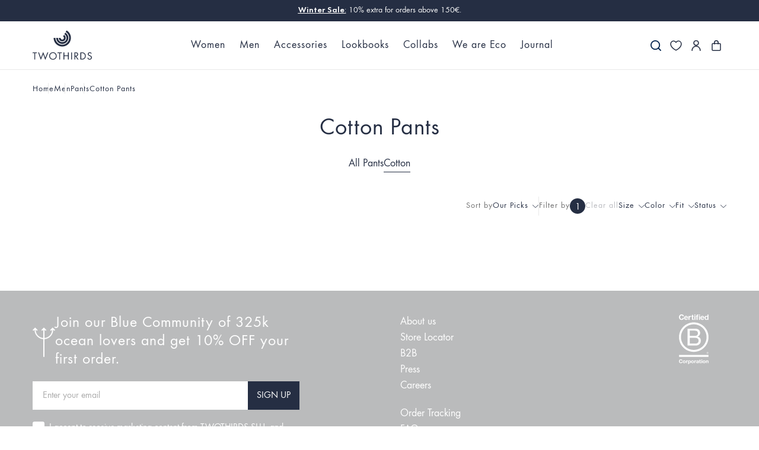

--- FILE ---
content_type: text/html; charset=utf-8
request_url: https://twothirds.com/en-us/collections/cotton-pants?filter.p.m.filters.fit=Loose
body_size: 57998
content:
<!doctype html>
<html lang="en-US" class="js-ajax-cart-empty">
<head>
  <meta charset="utf-8">
  <meta http-equiv="X-UA-Compatible" content="IE=edge,chrome=1">
  <meta name="viewport" content="width=device-width,initial-scale=1">
  <meta name="theme-color" content="#252e43">
  <link rel="canonical" href="https://twothirds.com/collections/cotton-pants">

  <!-- Speed stuff ========================================================= -->
  
  <link rel="dns-prefetch" href="//twothirds.myshopify.com">
  <link rel="dns-prefetch" href="//cdn.shopify.com">
  <link rel="dns-prefetch" href="//a.klaviyo.com">
  <link rel="dns-prefetch" href="//shop.app">
  <link rel="dns-prefetch" href="//static.klaviyo.com">
  <link rel="dns-prefetch" href="//ujqgr.twothirds.com">
  <link rel="dns-prefetch" href="//modules.ecomid.com">
  <link rel="dns-prefetch" href="//static-tracking.klaviyo.com">
  <link rel="dns-prefetch" href="//www.google-analytics.com">
  <link rel="dns-prefetch" href="//st.pandect.es">
  <link rel="dns-prefetch" href="//monorail-edge.shopifysvc.com">
  <link rel="dns-prefetch" href="//cdn.appmate.io">
  <link rel="dns-prefetch" href="//cdn.jsdelivr.net">
  <link rel="dns-prefetch" href="//d3k81ch9hvuctc.cloudfront.net">
  <link rel="dns-prefetch" href="//s3.eu-west-1.amazonaws.com">
  
  
  
  
  
  
  
  
  
  

  
  
  
  
  <link rel="preconnect" href="//cdn.shopify.com" crossorigin="anonymous">
  <link rel="preconnect" href="//a.klaviyo.com" crossorigin="anonymous">
  <link rel="preconnect" href="//shop.app" crossorigin="anonymous">
  <link rel="preconnect" href="//static.klaviyo.com" crossorigin="anonymous">
  <link rel="preconnect" href="//ujqgr.twothirds.com" crossorigin="anonymous">
  <link rel="preconnect" href="//modules.ecomid.com" crossorigin="anonymous">
  <link rel="preconnect" href="//static-tracking.klaviyo.com" crossorigin="anonymous">
  <link rel="preconnect" href="//www.google-analytics.com" crossorigin="anonymous">
  <link rel="preconnect" href="//st.pandect.es" crossorigin="anonymous">
  <link rel="preconnect" href="//monorail-edge.shopifysvc.com" crossorigin="anonymous">

  <link rel="preload" href="//twothirds.com/cdn/shop/files/futura-book.woff2?v=996973423318312471" as="font" type="font/woff2" crossorigin="anonymous">
  <link rel="preload" href="//twothirds.com/cdn/shop/files/futura-demi.woff2?v=11258319193334520412" as="font" type="font/woff2" crossorigin="anonymous">
  
  
<meta name="google-site-verification" content="HS-8RTrg3ctRH3haiVOE6NgtfU75UwIY7uGTUlBpj1o" />
  <meta name="google-site-verification" content="cVY-UFlG9oVBsHQDuldpyzCjiDDxxBj94r-pKv-qRwA" />
  <meta name="google-site-verification" content="sN-ZshIU3ksMG422gjHxxQF36FsipeoROpBic_XxEKM" />
  <meta name="google-site-verification" content="F267xPx8T2xVXpdSDYn1L3xayQelMi1LdJW3qM_RZAo" />
  <meta name="msvalidate.01" content="AA81EA3755D80A186A6DF583CD15F71E" /><link rel="shortcut icon" href="//twothirds.com/cdn/shop/files/favicon.png?crop=center&height=32&v=1613726962&width=32" type="image/png"><title>Cotton Pants
&ndash; TWOTHIRDS</title><meta name="description" content="Crafted from the finest organic cotton made to last a lifetime."><!-- /snippets/social-meta-tags.liquid -->


<meta property="og:site_name" content="TWOTHIRDS">
<meta property="og:url" content="https://twothirds.com/en-us/collections/cotton-pants">
<meta property="og:title" content="Cotton Pants">
<meta property="og:type" content="product.group">
<meta property="og:description" content="Crafted from the finest organic cotton made to last a lifetime."><meta property="og:image" content="http://twothirds.com/cdn/shop/files/TWOTHIRDS_1200x1200.png?v=1613726962">
<meta property="og:image:secure_url" content="https://twothirds.com/cdn/shop/files/TWOTHIRDS_1200x1200.png?v=1613726962">
<meta name="twitter:card" content="summary_large_image">
<meta name="twitter:title" content="Cotton Pants">
<meta name="twitter:description" content="Crafted from the finest organic cotton made to last a lifetime.">

<style> /*================ Typography ================*/ @font-face { font-family: 'Futura-Book'; src: url('//twothirds.com/cdn/shop/files/futura-book.woff2?v=996973423318312471') format('woff2'); font-weight: 400; font-style: normal; font-display: block; } @font-face { font-family: 'Futura-Demi'; src: url('//twothirds.com/cdn/shop/files/futura-demi.woff2?v=11258319193334520412') format('woff2'); font-weight: 700; font-style: normal; font-display: block; } .futura-font { font-family: "Futura-Book", system-ui, sans-serif; } .spaced-slim-font { font-family: "FuturaTOT-Book", system-ui, sans-serif; } .recoleta-font { font-family: "Recoleta-Bold", system-ui, sans-serif !important; } .roman-font { font-family: "ChronicleDisplay-Roman", system-ui, sans-serif !important; } .cooper-nouveau-font { font-family: "CooperNouveau-Regular", system-ui, sans-serif !important; } :root { --font-weight-body--bold: 700; --font-weight-body--bolder: 700; --font-weight-header--bold: 700; --font-stack-header: "Futura-Book", system-ui, sans-serif; --font-style-header: normal; --font-weight-header: 400; --font-stack-body: "Futura-Book", system-ui, sans-serif; --font-style-body: normal; --font-weight-body: 400; --atlas-font-family: var(--font-stack-body) !important; --atlas-font-family-mono: var(--font-stack-body) !important; --font-bold-titles: false; --font-stack-cart-notification: "Futura-Book", system-ui, sans-serif; --heading-size: 2em; --heading-size: 40px; --font-size-mobile-input: 16px; --color-blue-primary: #252E43; --color-blue-secondary: #B9BABF; --color-blue-light-tertiary: #E9E9E9; --color-gray-1: #D9D9D9; --color-gray-2: #6F6F6F; --color-gray-3: #9A9A9A; --color-system-positive: #60A57E; --color-system-negative: #F07F75; --color-white: #FFFFFF; --color-last-units: #FFFFFF; --accordion-tab-height: 75px; --accordion-tab-line-height: 35px; --accordion-tab-padding: calc((var(--accordion-tab-height) - var(--accordion-tab-line-height) - 1px) / 2); --announcement-bar-height: 0px; --announcement-bar-height-mobile: 0px; --btn-border-radius: 30px; --icon-remove: url("//twothirds.com/cdn/shop/t/334/assets/icon-remove.svg?v=24894918749881172761767195208"); --icon-separator: url("//twothirds.com/cdn/shop/t/334/assets/icon-separator.svg?v=125012250271083778831767195210"); --icon-wavy: url("//twothirds.com/cdn/shop/t/334/assets/OLA_C_white.svg?v=54171069256723274311767195244"); --color-text: #252e43;--color-text-focus: rgba(37, 46, 67, 0.46); --color-body-text: #5b6872; --color-body-text-rgb: rgb(91, 104, 114); --color-sale-text: #f07f75; --color-small-button-text-border: #3d4246;--color-small-button-text-border-focus: rgba(61, 66, 70, 0.65); --color-text-field: #fff; --color-text-field-text: #484242; --color-text: #252e43; --color-button: #252e43; --color-button-focus: #252e43bf; --color-button-text: #fff; --color-text: #252e43; --color-text: #252e43; --color-image-overlay-text: #fff;--color-image-overlay-text-focus: #ffffff; --color-borders: #d8d8d8;--color-borders-focus: #d8d8d8; --color-body-bg: #fff; --color-body-bg: #fff; --color-body-bg-alt: rgba(91, 104, 114, 0.05); --color-image-overlay: rgba(61, 66, 70, 0.2); --color-shadows: rgba(61, 66, 70, 0.15); --color-text-field-border: #d8d8d8; --color-text-field-border-focus: #bfbfbf; --type-header-base-size: 26; --type-base-size: 16;--image-overlay-opacity: 0.8; --arrow-next: url(//twothirds.com/cdn/shop/t/334/assets/arrow-next.svg?v=12082402252567799331767195162); --arrow-next-white: url(//twothirds.com/cdn/shop/t/334/assets/arrow-next-white.svg?v=124189910039788796651767195162); --file: url(//twothirds.com/cdn/shop/t/334/assets/$file?v=137351); --chevron-down: url(//twothirds.com/cdn/shop/t/334/assets/chevron-down.svg?v=60209433450626149381767195173); --arrow-long-next-b: url(//twothirds.com/cdn/shop/t/334/assets/arrow-long-next-b.svg?v=138021745165171830811767195160); --arrow-long-next-white: url(//twothirds.com/cdn/shop/t/334/assets/arrow-long-next-white.svg?v=137351); --arrow-long-prev-b: url(//twothirds.com/cdn/shop/t/334/assets/arrow-long-prev-b.svg?v=71776812492054763491767195161); --ico-select: url(//twothirds.com/cdn/shop/t/334/assets/ico-select.svg?v=132221900485259181381767195512); --ico-check: url(//twothirds.com/cdn/shop/t/334/assets/ico-check.svg?v=112278021663872587231767195512); --ico-arrow-down: url(//twothirds.com/cdn/shop/t/334/assets/ico-arrow-down.svg?v=105733181389140568631767195512); } .accordion-small { --accordion-tab-height: 50px; --accordion-tab-line-height: 24px; --accordion-tab-padding: calc((var(--accordion-tab-height) - var(--accordion-tab-line-height) - 1px) / 2); } body, input, textarea, button, select { font-family: var(--font-stack-body); font-style: var(--font-style-body); font-weight: var(--font-weight-body); font-size: 18px; line-height: 1.5; } .btn, th, .mobile-nav__sublist-header { font-family: var(--font-stack-header); font-style: var(--font-style-header); } .btn, .mobile-nav__sublist-header { font-weight: var(--font-weight-header); } th { font-size: 0.8em; } .site-header__cart-count { font-family: var(--font-stack-cart-notification); font-weight: bold; font-size: 12px; line-height: 1; } b, strong { font-family: "Futura-Demi", system-ui, sans-serif; } cos-popup, .cos-popup { display: none; } cos-banner, cos-shoplook, cos-product-card, cos-articles, cos-paginated-grid, cos-collection-grid, cos-slider, cos-product-single { display: block; } .site-header { position: absolute; } .announcement-bar cos-promo { display: none; } div.visely-search-container div.search-results { min-height: 300px !important; } .keen-slider.keen-fade { display: grid; grid-template-columns: 1fr; } .keen-slider.keen-fade .keen-slider__slide, .keen-slider.keen-fade noscript { grid-row-start: 1; grid-column-start: 1; } .keen-slider.keen-fade:not(.keen-loaded) > .keen-slider__slide:not(:first-of-type) { z-index: -1; } .keen-slider.keen-fade:not(.keen-active) > .keen-slider__slide:not(:first-of-type) { display: none; z-index: -1; } @media (max-width: 749px) { .product-single__images-inside:not(.keen-active) > .keen-slider__slide:not(:first-of-type) img { display: none; position: fixed; top: 400vh; } } .template-name-wishlist main { min-height: 100vh; } .no-js { display: none; } body > p { position: absolute !important; overflow: hidden; clip-path: rect(0 0 0 0); height: 1px; width: 1px; margin: -1px; padding: 0; border: 0; } @media (orientation: landscape) { .portrait-only { display: none !important; } } @media (orientation: portrait) { .landscape-only { display: none !important; } }.hide-us { display: none !important; }.product-single__info .sale, .product-single__info .onsale, .product-grid-item .sale, .product-grid-item .onsale, .product-grid-item .pre-order, .product-grid-item .preorder { display: none !important; }.keen-slider.keen-fade .keen-slider__slide img { } .locale-selectors__container { display: block; } .trigger-quick-add { background-image: url("//twothirds.com/cdn/shop/t/334/assets/ico-plus.svg?v=14277957770320801511767195201"); } /* Button */ .wk-button { --icon-stroke: var(--color-blue-primary) } wishlist-link .wk-button { --icon-size: 18px; --icon-stroke-width: 1.5; --icon-stroke: var(--color-blue-primary) } .wk-button .wk-icon { --size: var(--icon-size, 18px); --fill: var(--icon-fill); --stroke: var(--icon-stroke, black); --stroke-width: var(--icon-stroke-width, 1px); } .wk-button .wk-icon { --size: var(--icon-size, 18px); --fill: var(--icon-fill); --stroke: var(--icon-stroke, black); --stroke-width: var(--icon-stroke-width, 1px); } .wk-button { position: relative; appearance: none; outline: none; display: flex; align-items: center; justify-content: center; padding: 0; margin: 0 auto; text-decoration: none; color: unset; border-width: 1px; border-color: currentColor; border-style: none; gap: 7px; -webkit-tap-highlight-color: transparent; } /* Counter */ .wk-counter { display: flex; justify-content: center; align-items: center; position: relative; } /* Icon */ .wk-icon { --size: 18px; --fill: currentColor; --stroke: currentColor; --stroke-width: 1.25px; position: relative; } .wk-icon svg { display: block; position: static !important; width: var(--size) !important; height: var(--size) !important; overflow: visible !important; border-radius: 0 !important; pointer-events: none; transition: none; } .wk-icon svg path { fill: var(--fill, transparent); stroke: var(--stroke, transparent); stroke-width: var(--stroke-width); transition: none; vector-effect: non-scaling-stroke; } </style><noscript>
  <style>
    .no-js { display: block; }
  </style>
</noscript><link href="//twothirds.com/cdn/shop/t/334/assets/theme.min.css?v=97169269924681627721767195309" rel="stylesheet" type="text/css" media="all" /><link rel="preload" href="//twothirds.com/cdn/shop/t/334/assets/theme-lazy.min.css?v=58275532094525051741767195307" as="style" onload="this.onload=null;this.rel='stylesheet'" crossorigin="anonymous">
  <noscript><link href="//twothirds.com/cdn/shop/t/334/assets/theme-lazy.min.css?v=58275532094525051741767195307" rel="stylesheet" type="text/css" media="all" /></noscript><link href="//twothirds.com/cdn/shop/t/334/assets/theme.min.js?v=21498643362019516971768915741" as="script" crossorigin="anonymous" rel="preload"><script async crossorigin fetchpriority="high" src="/cdn/shopifycloud/importmap-polyfill/es-modules-shim.2.4.0.js"></script>
<script type="importmap">
    {
      "imports": {
        "utils": "\/\/twothirds.com\/cdn\/shop\/t\/334\/assets\/utils.min.js?v=101556611553334267861767195313",
        "accordion": "\/\/twothirds.com\/cdn\/shop\/t\/334\/assets\/accordion.min.js?v=164574745183523666361767195155",
        "keen-slider": "\/\/twothirds.com\/cdn\/shop\/t\/334\/assets\/keen-slider.min.js?v=91224901436464123161767195218",
        "keen-slider-es": "\/\/twothirds.com\/cdn\/shop\/t\/334\/assets\/keen-slider.es.min.js?v=137351",
        "photoswipe": "\/\/twothirds.com\/cdn\/shop\/t\/334\/assets\/photoswipe.esm.min.js?v=108068716519362779981767195259",
        "vendor": "\/\/twothirds.com\/cdn\/shop\/t\/334\/assets\/vendor.min.js?v=144449993920250407621767195317"
      }
    }
  </script>
 
  
  
  <script>
    var theme = {
      breakpoints: {
        medium: 750,
        large: 990,
        widescreen: 1400
      },
      strings: {
        addToCart: "Add to cart",
        soldOut: "Sold out",
        unavailable: "Unavailable",
        regularPrice: "Regular price",
        salePrice: "Sale price",
        sale: "Sale",
        showMore: "Show More",
        showLess: "Show Less",
        addressError: "Error looking up that address",
        addressNoResults: "No results for that address",
        addressQueryLimit: "You have exceeded the Google API usage limit. Consider upgrading to a \u003ca href=\"https:\/\/developers.google.com\/maps\/premium\/usage-limits\"\u003ePremium Plan\u003c\/a\u003e.",
        authError: "There was a problem authenticating your Google Maps account.",
        newWindow: "Opens in a new window.",
        external: "Opens external website.",
        newWindowExternal: "Opens external website in a new window.",
        removeLabel: "Remove [product]",
        update: "Update",
        quantity: "Quantity",
        discountedTotal: "Discounted total",
        regularTotal: "Regular total",
        priceColumn: "See Price column for discount details.",
        quantityMinimumMessage: "Quantity must be 1 or more",
        cartError: "There was an error while updating your cart. Please try again.",
        removedItemMessage: "Removed \u003cspan class=\"cart__removed-product-details\"\u003e([quantity]) [link]\u003c\/span\u003e from your cart.",
        unitPrice: "Unit price",
        unitPriceSeparator: "per",
        oneCartCount: "1 item",
        otherCartCount: "[count] items",
        quantityLabel: "Quantity: [count]",
        donationCta: "Donate Now"
      },
      moneyFormat: "${{amount}}",
      moneyFormatWithCurrency: "${{amount}} USD",
      routes: {
        search_url: "\/en-us\/search",
        secure_url: "https:\/\/twothirds.com\/en-us"
      }
    }

    
    if ('loading' in HTMLImageElement.prototype) document.documentElement.classList.add('lazy-images');
  </script>

  <link rel="alternate" hreflang="en" href="https://twothirds.com/-us/collections/cotton-pants">
  <!-- Shopify customerPrivacy polyfill -->
  <script>
    window.Shopify = window.Shopify || {};
    window.Shopify.customerPrivacy = window.Shopify.customerPrivacy || {
      marketingAllowed: function() { return false; },
      analyticsProcessingAllowed: function() { return false; },
      preferencesProcessingAllowed: function() { return false; },
      saleOfDataAllowed: function() { return false; },
      marketingRegulation: function() { return null; },
      currentVisitorConsent: function() { return {}; },
      shouldShowGDPRBanner: function() { return false; }
    };
  </script>
  <!-- Content for header Start -->
  <script>window.performance && window.performance.mark && window.performance.mark('shopify.content_for_header.start');</script><meta name="google-site-verification" content="HS-8RTrg3ctRH3haiVOE6NgtfU75UwIY7uGTUlBpj1o">
<meta id="shopify-digital-wallet" name="shopify-digital-wallet" content="/9955544/digital_wallets/dialog">
<meta name="shopify-checkout-api-token" content="0e722195f775766e53dd1680af10cad7">
<meta id="in-context-paypal-metadata" data-shop-id="9955544" data-venmo-supported="false" data-environment="production" data-locale="en_US" data-paypal-v4="true" data-currency="USD">
<link rel="alternate" type="application/atom+xml" title="Feed" href="/en-us/collections/cotton-pants.atom" />
<link rel="alternate" hreflang="x-default" href="https://twothirds.com/collections/cotton-pants">
<link rel="alternate" hreflang="en-US" href="https://twothirds.com/en-us/collections/cotton-pants">
<link rel="alternate" hreflang="en-GB" href="https://twothirds.com/en-gb/collections/cotton-pants">
<link rel="alternate" hreflang="en-CH" href="https://twothirds.com/en-ch/collections/cotton-pants">
<link rel="alternate" hreflang="fr-CH" href="https://twothirds.com/fr-ch/collections/cotton-pants">
<link rel="alternate" hreflang="de-CH" href="https://twothirds.com/de-ch/collections/cotton-pants">
<link rel="alternate" hreflang="en-NO" href="https://twothirds.com/en-no/collections/cotton-pants">
<link rel="alternate" hreflang="fr-NO" href="https://twothirds.com/fr-no/collections/cotton-pants">
<link rel="alternate" hreflang="de-NO" href="https://twothirds.com/de-no/collections/cotton-pants">
<link rel="alternate" hreflang="fr-FR" href="https://twothirds.com/fr-fr/collections/cotton-pants">
<link rel="alternate" hreflang="de-FR" href="https://twothirds.com/de-fr/collections/cotton-pants">
<link rel="alternate" hreflang="en-FR" href="https://twothirds.com/en-fr/collections/cotton-pants">
<link rel="alternate" hreflang="de-DE" href="https://twothirds.com/de-de/collections/cotton-pants">
<link rel="alternate" hreflang="fr-DE" href="https://twothirds.com/fr-de/collections/cotton-pants">
<link rel="alternate" hreflang="en-DE" href="https://twothirds.com/en-de/collections/cotton-pants">
<link rel="alternate" hreflang="en-ES" href="https://twothirds.com/collections/cotton-pants">
<link rel="alternate" hreflang="fr-ES" href="https://twothirds.com/fr/collections/cotton-pants">
<link rel="alternate" hreflang="de-ES" href="https://twothirds.com/de/collections/cotton-pants">
<link rel="alternate" hreflang="ca-ES" href="https://twothirds.com/ca/collections/cotton-pants">
<link rel="alternate" type="application/json+oembed" href="https://twothirds.com/en-us/collections/cotton-pants.oembed">
<script async="async" src="/checkouts/internal/preloads.js?locale=en-US"></script>
<link rel="preconnect" href="https://shop.app" crossorigin="anonymous">
<script async="async" src="https://shop.app/checkouts/internal/preloads.js?locale=en-US&shop_id=9955544" crossorigin="anonymous"></script>
<script id="apple-pay-shop-capabilities" type="application/json">{"shopId":9955544,"countryCode":"ES","currencyCode":"USD","merchantCapabilities":["supports3DS"],"merchantId":"gid:\/\/shopify\/Shop\/9955544","merchantName":"TWOTHIRDS","requiredBillingContactFields":["postalAddress","email","phone"],"requiredShippingContactFields":["postalAddress","email","phone"],"shippingType":"shipping","supportedNetworks":["visa","maestro","masterCard","amex"],"total":{"type":"pending","label":"TWOTHIRDS","amount":"1.00"},"shopifyPaymentsEnabled":true,"supportsSubscriptions":true}</script>
<script id="shopify-features" type="application/json">{"accessToken":"0e722195f775766e53dd1680af10cad7","betas":["rich-media-storefront-analytics"],"domain":"twothirds.com","predictiveSearch":true,"shopId":9955544,"locale":"en"}</script>
<script>var Shopify = Shopify || {};
Shopify.shop = "twothirds.myshopify.com";
Shopify.locale = "en";
Shopify.currency = {"active":"USD","rate":"1.203651625"};
Shopify.country = "US";
Shopify.theme = {"name":"Twothirds - Live - WS 01.01.2026 - Cross-Selling","id":181777301827,"schema_name":"Twothirds Redesign","schema_version":"14.3.1","theme_store_id":796,"role":"main"};
Shopify.theme.handle = "null";
Shopify.theme.style = {"id":null,"handle":null};
Shopify.cdnHost = "twothirds.com/cdn";
Shopify.routes = Shopify.routes || {};
Shopify.routes.root = "/en-us/";</script>
<script type="module">!function(o){(o.Shopify=o.Shopify||{}).modules=!0}(window);</script>
<script>!function(o){function n(){var o=[];function n(){o.push(Array.prototype.slice.apply(arguments))}return n.q=o,n}var t=o.Shopify=o.Shopify||{};t.loadFeatures=n(),t.autoloadFeatures=n()}(window);</script>
<script>
  window.ShopifyPay = window.ShopifyPay || {};
  window.ShopifyPay.apiHost = "shop.app\/pay";
  window.ShopifyPay.redirectState = null;
</script>
<script id="shop-js-analytics" type="application/json">{"pageType":"collection"}</script>
<script defer="defer" async type="module" src="//twothirds.com/cdn/shopifycloud/shop-js/modules/v2/client.init-shop-cart-sync_BT-GjEfc.en.esm.js"></script>
<script defer="defer" async type="module" src="//twothirds.com/cdn/shopifycloud/shop-js/modules/v2/chunk.common_D58fp_Oc.esm.js"></script>
<script defer="defer" async type="module" src="//twothirds.com/cdn/shopifycloud/shop-js/modules/v2/chunk.modal_xMitdFEc.esm.js"></script>
<script type="module">
  await import("//twothirds.com/cdn/shopifycloud/shop-js/modules/v2/client.init-shop-cart-sync_BT-GjEfc.en.esm.js");
await import("//twothirds.com/cdn/shopifycloud/shop-js/modules/v2/chunk.common_D58fp_Oc.esm.js");
await import("//twothirds.com/cdn/shopifycloud/shop-js/modules/v2/chunk.modal_xMitdFEc.esm.js");

  window.Shopify.SignInWithShop?.initShopCartSync?.({"fedCMEnabled":true,"windoidEnabled":true});

</script>
<script>
  window.Shopify = window.Shopify || {};
  if (!window.Shopify.featureAssets) window.Shopify.featureAssets = {};
  window.Shopify.featureAssets['shop-js'] = {"shop-cart-sync":["modules/v2/client.shop-cart-sync_DZOKe7Ll.en.esm.js","modules/v2/chunk.common_D58fp_Oc.esm.js","modules/v2/chunk.modal_xMitdFEc.esm.js"],"init-fed-cm":["modules/v2/client.init-fed-cm_B6oLuCjv.en.esm.js","modules/v2/chunk.common_D58fp_Oc.esm.js","modules/v2/chunk.modal_xMitdFEc.esm.js"],"shop-cash-offers":["modules/v2/client.shop-cash-offers_D2sdYoxE.en.esm.js","modules/v2/chunk.common_D58fp_Oc.esm.js","modules/v2/chunk.modal_xMitdFEc.esm.js"],"shop-login-button":["modules/v2/client.shop-login-button_QeVjl5Y3.en.esm.js","modules/v2/chunk.common_D58fp_Oc.esm.js","modules/v2/chunk.modal_xMitdFEc.esm.js"],"pay-button":["modules/v2/client.pay-button_DXTOsIq6.en.esm.js","modules/v2/chunk.common_D58fp_Oc.esm.js","modules/v2/chunk.modal_xMitdFEc.esm.js"],"shop-button":["modules/v2/client.shop-button_DQZHx9pm.en.esm.js","modules/v2/chunk.common_D58fp_Oc.esm.js","modules/v2/chunk.modal_xMitdFEc.esm.js"],"avatar":["modules/v2/client.avatar_BTnouDA3.en.esm.js"],"init-windoid":["modules/v2/client.init-windoid_CR1B-cfM.en.esm.js","modules/v2/chunk.common_D58fp_Oc.esm.js","modules/v2/chunk.modal_xMitdFEc.esm.js"],"init-shop-for-new-customer-accounts":["modules/v2/client.init-shop-for-new-customer-accounts_C_vY_xzh.en.esm.js","modules/v2/client.shop-login-button_QeVjl5Y3.en.esm.js","modules/v2/chunk.common_D58fp_Oc.esm.js","modules/v2/chunk.modal_xMitdFEc.esm.js"],"init-shop-email-lookup-coordinator":["modules/v2/client.init-shop-email-lookup-coordinator_BI7n9ZSv.en.esm.js","modules/v2/chunk.common_D58fp_Oc.esm.js","modules/v2/chunk.modal_xMitdFEc.esm.js"],"init-shop-cart-sync":["modules/v2/client.init-shop-cart-sync_BT-GjEfc.en.esm.js","modules/v2/chunk.common_D58fp_Oc.esm.js","modules/v2/chunk.modal_xMitdFEc.esm.js"],"shop-toast-manager":["modules/v2/client.shop-toast-manager_DiYdP3xc.en.esm.js","modules/v2/chunk.common_D58fp_Oc.esm.js","modules/v2/chunk.modal_xMitdFEc.esm.js"],"init-customer-accounts":["modules/v2/client.init-customer-accounts_D9ZNqS-Q.en.esm.js","modules/v2/client.shop-login-button_QeVjl5Y3.en.esm.js","modules/v2/chunk.common_D58fp_Oc.esm.js","modules/v2/chunk.modal_xMitdFEc.esm.js"],"init-customer-accounts-sign-up":["modules/v2/client.init-customer-accounts-sign-up_iGw4briv.en.esm.js","modules/v2/client.shop-login-button_QeVjl5Y3.en.esm.js","modules/v2/chunk.common_D58fp_Oc.esm.js","modules/v2/chunk.modal_xMitdFEc.esm.js"],"shop-follow-button":["modules/v2/client.shop-follow-button_CqMgW2wH.en.esm.js","modules/v2/chunk.common_D58fp_Oc.esm.js","modules/v2/chunk.modal_xMitdFEc.esm.js"],"checkout-modal":["modules/v2/client.checkout-modal_xHeaAweL.en.esm.js","modules/v2/chunk.common_D58fp_Oc.esm.js","modules/v2/chunk.modal_xMitdFEc.esm.js"],"shop-login":["modules/v2/client.shop-login_D91U-Q7h.en.esm.js","modules/v2/chunk.common_D58fp_Oc.esm.js","modules/v2/chunk.modal_xMitdFEc.esm.js"],"lead-capture":["modules/v2/client.lead-capture_BJmE1dJe.en.esm.js","modules/v2/chunk.common_D58fp_Oc.esm.js","modules/v2/chunk.modal_xMitdFEc.esm.js"],"payment-terms":["modules/v2/client.payment-terms_Ci9AEqFq.en.esm.js","modules/v2/chunk.common_D58fp_Oc.esm.js","modules/v2/chunk.modal_xMitdFEc.esm.js"]};
</script>
<script>(function() {
  var isLoaded = false;
  function asyncLoad() {
    if (isLoaded) return;
    isLoaded = true;
    var urls = ["https:\/\/trt.usedrop.io\/tag.js?wid=7371bdcc-9ca7-4810-8018-bfcc2048ecf9\u0026src=shopify\u0026shop=twothirds.myshopify.com","https:\/\/ecommplugins-scripts.trustpilot.com\/v2.1\/js\/header.min.js?settings=eyJrZXkiOiJXYTFVT2RGcFJhaVpyU2xkIiwicyI6InNrdSJ9\u0026shop=twothirds.myshopify.com","https:\/\/ecommplugins-scripts.trustpilot.com\/v2.1\/js\/success.min.js?settings=eyJrZXkiOiJXYTFVT2RGcFJhaVpyU2xkIiwicyI6InNrdSIsInQiOlsib3JkZXJzL2Z1bGZpbGxlZCJdLCJ2IjoiIiwiYSI6InBsYXRmb3JtLXZlcnNpb24ifQ==\u0026shop=twothirds.myshopify.com","https:\/\/ecommplugins-trustboxsettings.trustpilot.com\/twothirds.myshopify.com.js?settings=1755772688899\u0026shop=twothirds.myshopify.com"];
    for (var i = 0; i < urls.length; i++) {
      var s = document.createElement('script');
      s.type = 'text/javascript';
      s.async = true;
      s.src = urls[i];
      var x = document.getElementsByTagName('script')[0];
      x.parentNode.insertBefore(s, x);
    }
  };
  if(window.attachEvent) {
    window.attachEvent('onload', asyncLoad);
  } else {
    window.addEventListener('load', asyncLoad, false);
  }
})();</script>
<script id="__st">var __st={"a":9955544,"offset":3600,"reqid":"166bc4eb-fa14-47a6-bf89-449d6ab9e293-1769350366","pageurl":"twothirds.com\/en-us\/collections\/cotton-pants?filter.p.m.filters.fit=Loose","u":"25c1135577d7","p":"collection","rtyp":"collection","rid":618439344451};</script>
<script>window.ShopifyPaypalV4VisibilityTracking = true;</script>
<script id="captcha-bootstrap">!function(){'use strict';const t='contact',e='account',n='new_comment',o=[[t,t],['blogs',n],['comments',n],[t,'customer']],c=[[e,'customer_login'],[e,'guest_login'],[e,'recover_customer_password'],[e,'create_customer']],r=t=>t.map((([t,e])=>`form[action*='/${t}']:not([data-nocaptcha='true']) input[name='form_type'][value='${e}']`)).join(','),a=t=>()=>t?[...document.querySelectorAll(t)].map((t=>t.form)):[];function s(){const t=[...o],e=r(t);return a(e)}const i='password',u='form_key',d=['recaptcha-v3-token','g-recaptcha-response','h-captcha-response',i],f=()=>{try{return window.sessionStorage}catch{return}},m='__shopify_v',_=t=>t.elements[u];function p(t,e,n=!1){try{const o=window.sessionStorage,c=JSON.parse(o.getItem(e)),{data:r}=function(t){const{data:e,action:n}=t;return t[m]||n?{data:e,action:n}:{data:t,action:n}}(c);for(const[e,n]of Object.entries(r))t.elements[e]&&(t.elements[e].value=n);n&&o.removeItem(e)}catch(o){console.error('form repopulation failed',{error:o})}}const l='form_type',E='cptcha';function T(t){t.dataset[E]=!0}const w=window,h=w.document,L='Shopify',v='ce_forms',y='captcha';let A=!1;((t,e)=>{const n=(g='f06e6c50-85a8-45c8-87d0-21a2b65856fe',I='https://cdn.shopify.com/shopifycloud/storefront-forms-hcaptcha/ce_storefront_forms_captcha_hcaptcha.v1.5.2.iife.js',D={infoText:'Protected by hCaptcha',privacyText:'Privacy',termsText:'Terms'},(t,e,n)=>{const o=w[L][v],c=o.bindForm;if(c)return c(t,g,e,D).then(n);var r;o.q.push([[t,g,e,D],n]),r=I,A||(h.body.append(Object.assign(h.createElement('script'),{id:'captcha-provider',async:!0,src:r})),A=!0)});var g,I,D;w[L]=w[L]||{},w[L][v]=w[L][v]||{},w[L][v].q=[],w[L][y]=w[L][y]||{},w[L][y].protect=function(t,e){n(t,void 0,e),T(t)},Object.freeze(w[L][y]),function(t,e,n,w,h,L){const[v,y,A,g]=function(t,e,n){const i=e?o:[],u=t?c:[],d=[...i,...u],f=r(d),m=r(i),_=r(d.filter((([t,e])=>n.includes(e))));return[a(f),a(m),a(_),s()]}(w,h,L),I=t=>{const e=t.target;return e instanceof HTMLFormElement?e:e&&e.form},D=t=>v().includes(t);t.addEventListener('submit',(t=>{const e=I(t);if(!e)return;const n=D(e)&&!e.dataset.hcaptchaBound&&!e.dataset.recaptchaBound,o=_(e),c=g().includes(e)&&(!o||!o.value);(n||c)&&t.preventDefault(),c&&!n&&(function(t){try{if(!f())return;!function(t){const e=f();if(!e)return;const n=_(t);if(!n)return;const o=n.value;o&&e.removeItem(o)}(t);const e=Array.from(Array(32),(()=>Math.random().toString(36)[2])).join('');!function(t,e){_(t)||t.append(Object.assign(document.createElement('input'),{type:'hidden',name:u})),t.elements[u].value=e}(t,e),function(t,e){const n=f();if(!n)return;const o=[...t.querySelectorAll(`input[type='${i}']`)].map((({name:t})=>t)),c=[...d,...o],r={};for(const[a,s]of new FormData(t).entries())c.includes(a)||(r[a]=s);n.setItem(e,JSON.stringify({[m]:1,action:t.action,data:r}))}(t,e)}catch(e){console.error('failed to persist form',e)}}(e),e.submit())}));const S=(t,e)=>{t&&!t.dataset[E]&&(n(t,e.some((e=>e===t))),T(t))};for(const o of['focusin','change'])t.addEventListener(o,(t=>{const e=I(t);D(e)&&S(e,y())}));const B=e.get('form_key'),M=e.get(l),P=B&&M;t.addEventListener('DOMContentLoaded',(()=>{const t=y();if(P)for(const e of t)e.elements[l].value===M&&p(e,B);[...new Set([...A(),...v().filter((t=>'true'===t.dataset.shopifyCaptcha))])].forEach((e=>S(e,t)))}))}(h,new URLSearchParams(w.location.search),n,t,e,['guest_login'])})(!0,!0)}();</script>
<script integrity="sha256-4kQ18oKyAcykRKYeNunJcIwy7WH5gtpwJnB7kiuLZ1E=" data-source-attribution="shopify.loadfeatures" defer="defer" src="//twothirds.com/cdn/shopifycloud/storefront/assets/storefront/load_feature-a0a9edcb.js" crossorigin="anonymous"></script>
<script crossorigin="anonymous" defer="defer" src="//twothirds.com/cdn/shopifycloud/storefront/assets/shopify_pay/storefront-65b4c6d7.js?v=20250812"></script>
<script data-source-attribution="shopify.dynamic_checkout.dynamic.init">var Shopify=Shopify||{};Shopify.PaymentButton=Shopify.PaymentButton||{isStorefrontPortableWallets:!0,init:function(){window.Shopify.PaymentButton.init=function(){};var t=document.createElement("script");t.src="https://twothirds.com/cdn/shopifycloud/portable-wallets/latest/portable-wallets.en.js",t.type="module",document.head.appendChild(t)}};
</script>
<script data-source-attribution="shopify.dynamic_checkout.buyer_consent">
  function portableWalletsHideBuyerConsent(e){var t=document.getElementById("shopify-buyer-consent"),n=document.getElementById("shopify-subscription-policy-button");t&&n&&(t.classList.add("hidden"),t.setAttribute("aria-hidden","true"),n.removeEventListener("click",e))}function portableWalletsShowBuyerConsent(e){var t=document.getElementById("shopify-buyer-consent"),n=document.getElementById("shopify-subscription-policy-button");t&&n&&(t.classList.remove("hidden"),t.removeAttribute("aria-hidden"),n.addEventListener("click",e))}window.Shopify?.PaymentButton&&(window.Shopify.PaymentButton.hideBuyerConsent=portableWalletsHideBuyerConsent,window.Shopify.PaymentButton.showBuyerConsent=portableWalletsShowBuyerConsent);
</script>
<script data-source-attribution="shopify.dynamic_checkout.cart.bootstrap">document.addEventListener("DOMContentLoaded",(function(){function t(){return document.querySelector("shopify-accelerated-checkout-cart, shopify-accelerated-checkout")}if(t())Shopify.PaymentButton.init();else{new MutationObserver((function(e,n){t()&&(Shopify.PaymentButton.init(),n.disconnect())})).observe(document.body,{childList:!0,subtree:!0})}}));
</script>
<link id="shopify-accelerated-checkout-styles" rel="stylesheet" media="screen" href="https://twothirds.com/cdn/shopifycloud/portable-wallets/latest/accelerated-checkout-backwards-compat.css" crossorigin="anonymous">
<style id="shopify-accelerated-checkout-cart">
        #shopify-buyer-consent {
  margin-top: 1em;
  display: inline-block;
  width: 100%;
}

#shopify-buyer-consent.hidden {
  display: none;
}

#shopify-subscription-policy-button {
  background: none;
  border: none;
  padding: 0;
  text-decoration: underline;
  font-size: inherit;
  cursor: pointer;
}

#shopify-subscription-policy-button::before {
  box-shadow: none;
}

      </style>

<script>window.performance && window.performance.mark && window.performance.mark('shopify.content_for_header.end');</script>
  
  <script>
    
  </script>
  <!-- Content for header End --><script>
    window.shopUrl = 'https://twothirds.com';
    window.routes = {
      cart_add_url: '/en-us/cart/add',
      cart_change_url: '/en-us/cart/change',
      cart_update_url: '/en-us/cart/update',
      cart_url: '/en-us/cart',
      predictive_search_url: '/en-us/search/suggest',
    };
    window.custom = window.custom || {};
    window.custom.market = {"country_code":"US","free_shipping":200};
    window.custom.market.continent = "North America";
    window.Shopify.currency.symbol = "$";
    window.custom.currency = window.Shopify.currency;
    window.custom.icons = { 
      leftArrow: "\u003cdiv class=\"btn slick-arrow slick-prev\"\u003e\u003c\/div\u003e",
      rightArrow: "\u003cdiv class=\"btn slick-arrow slick-next\"\u003e\u003c\/div\u003e",
      close: "\u003cbutton class=\"close-button close-mobile-menu\"\u003e\u003csvg height=\"18\" viewBox=\"0 0 18 18\" width=\"18\" xmlns=\"http:\/\/www.w3.org\/2000\/svg\"\u003e\u003cg style=\"stroke:#fff;stroke-width:1.28;fill:none;fill-rule:evenodd;stroke-linecap:round;stroke-linejoin:round\" transform=\"translate(1 1)\"\u003e\u003cpath d=\"m0 0 8 8-8 8\"\/\u003e\u003cpath d=\"m8 0 8 8-8 8\" transform=\"matrix(-1 0 0 1 24 0)\"\/\u003e\u003c\/g\u003e\u003c\/svg\u003e\n\u003c\/button\u003e",
      spinner: "\u003csvg aria-hidden=\"true\" focusable=\"false\" role=\"presentation\" class=\"icon icon-spinner\" viewBox=\"0 0 20 20\"\u003e\u003cpath d=\"M7.229 1.173a9.25 9.25 0 1 0 11.655 11.412 1.25 1.25 0 1 0-2.4-.698 6.75 6.75 0 1 1-8.506-8.329 1.25 1.25 0 1 0-.75-2.385z\" fill=\"#919EAB\"\/\u003e\u003c\/svg\u003e"
    }
    window.custom.uid = "unknown";
    window.cartModels = {
      'cartHelper': ', total:'
    }
    
    window.cartSettings = {
      'cart': {"note":null,"attributes":{},"original_total_price":0,"total_price":0,"total_discount":0,"total_weight":0.0,"item_count":0,"items":[],"requires_shipping":false,"currency":"USD","items_subtotal_price":0,"cart_level_discount_applications":[],"checkout_charge_amount":0},
      'settings': {
        "requestBodyClass": "cart-loading",
        "moneyFormat": "${{amount}}",
        "moneyWithCurrencyFormat": "${{amount}} USD",
        "rivetsModels": {
          "models": window.cartModels
        },
        "rootUrl": "\/en-us",
        "hiddenOptions": ["color","farbe","couleur"]
      },
      'cartUrl': "\/en-us\/cart",
    };
    window.modules = {
      'utils': "\/\/twothirds.com\/cdn\/shop\/t\/334\/assets\/utils.min.js?v=101556611553334267861767195313",
      'vendor': "\/\/twothirds.com\/cdn\/shop\/t\/334\/assets\/vendor.min.js?v=144449993920250407621767195317",
      'accordion': "\/\/twothirds.com\/cdn\/shop\/t\/334\/assets\/accordion.min.js?v=164574745183523666361767195155",
      'details': "\/\/twothirds.com\/cdn\/shop\/t\/334\/assets\/details.min.js?v=86233739161740841221767195188",
      'scrollreveal': "\/\/twothirds.com\/cdn\/shop\/t\/334\/assets\/scrollreveal.min.js?v=27785174051184364251767195288",
      'photoswipeEsm': "\/\/twothirds.com\/cdn\/shop\/t\/334\/assets\/photoswipe.esm.min.js?v=108068716519362779981767195259",
      'photoswipe': "\/\/twothirds.com\/cdn\/shop\/t\/334\/assets\/photoswipe.min.js?v=139329679252681487181767195265",
      'keen-slider': "\/\/twothirds.com\/cdn\/shop\/t\/334\/assets\/keen-slider.min.js?v=91224901436464123161767195218",
      'team-js': "\/\/twothirds.com\/cdn\/shop\/t\/334\/assets\/team.min.js?v=52026217922160777891767195303",
      'team-css': "\/\/twothirds.com\/cdn\/shop\/t\/334\/assets\/team.min.css?v=59628857330017410451767195302"
    };
    window.fonts = [
      {
        selector: ".roman-font",
        family: "ChronicleDisplay-Roman",
        src: "\/\/twothirds.com\/cdn\/shop\/files\/ChronicleDisplay-Roman.woff2?v=4413393275921630743",
        style: "normal",
        weight: "400"
      },
      {
        selector: ".recoleta-font",
        family: "Recoleta-Bold",
        src: "\/\/twothirds.com\/cdn\/shop\/files\/Recoleta-Bold.woff2?v=12405950543834056202",
        style: "normal",
        weight: "700"
      },
      {
        selector: ".spaced-slim-font",
        family: "FuturaTOT-Book",
        src: "\/\/twothirds.com\/cdn\/shop\/files\/FuturaTOT-Book.woff2?v=137351",
        style: "normal",
        weight: "300"
      },
      {
        selector: ".cooper-nouveau-font",
        family: "CooperNouveau-Regular",
        src: "\/\/twothirds.com\/cdn\/shop\/files\/CooperNouveau-Regular.woff2?v=6176265434752039173",
        style: "normal",
        weight: "400"
      }
    ]
    window.themeRoleMain = true;
  </script>
  <script type="module" src="//twothirds.com/cdn/shop/t/334/assets/theme.min.js?v=21498643362019516971768915741" defer="defer"></script>
  


    <!-- Global site tag (gtag.js) - Google Ads: 970065271 -->
    <script src="https://www.googletagmanager.com/gtag/js?id=AW-970065271" async></script>
    
    <script> window.dataLayer = window.dataLayer || []; function gtag(){dataLayer.push(arguments);} gtag('js', new Date()); gtag('config', 'AW-970065271'); </script><!-- Google Tag Manager -->
      <script>(function(w,d,s,l,i){w[l]=w[l]||[];w[l].push({'gtm.start':
      new Date().getTime(),event:'gtm.js'});var f=d.getElementsByTagName(s)[0],
      j=d.createElement(s),dl=l!='dataLayer'?'&l='+l:'';j.async=true;j.src=
      'https://www.googletagmanager.com/gtm.js?id='+i+dl;f.parentNode.insertBefore(j,f);
      })(window,document,'script','dataLayer','GTM-K7B89BX');</script>
      <!-- End Google Tag Manager --><!-- RTB retargeting + Google remarketing -->
<script>
  function rtbPushEvent(event) {
    (rtbhEvents = window.rtbhEvents || []).push(event, { eventType: 'uid', id: 'unknown' });
  }
  
  function rtbCartEventUpdate() {
    if ((typeof window.liquidAjaxCart === "undefined") || (!window.liquidAjaxCart)) {
      if (typeof Bugsnag !== 'undefined') Bugsnag.notify(new Error('liquidAjaxCart is not defined'));
      return console.log('liquidAjaxCart is not defined');
    }
    const products = window.liquidAjaxCart.cart.items.map((item) => item.id.toString());

    if (!products) return;
    if (!products.length) return;

    // console.log(products);
    rtbPushEvent({ eventType: 'listing', offerIds: products });
  }

  
  (function (w,d,dn,t){w[dn]=w[dn]||[];w[dn].push({eventType:'init',value:t,dc:''});var f=d.getElementsByTagName('script')[0],c=d.createElement('script');c.async=true; c.src='https://tags.creativecdn.com/xXDLvASKKgDS46ko0STj.js'; if(f&&f.parentNode){f.parentNode.insertBefore(c,f)}else{d.head.appendChild(c)}})(window,document,'rtbhEvents','xXDLvASKKgDS46ko0STj');rtbPushEvent({ eventType: 'category', categoryId: '618439344451' });

    var google_tag_params = {
      ecomm_prodid: '',
      ecomm_pagetype: 'collection',
      ecomm_totalvalue: 0
    };
  

  
  (function() {
    addEventListener('DOMContentLoaded', () => {
      const cartPopup = document.querySelector('#CartSide');
      if (!cartPopup) return;

      cartPopup.addEventListener('cos.popup.isOpened', () => {
        if (cartPopup.classList.contains('cart__top')) return;

        // console.log('cos.popup.isOpened');
        // console.log(CartJS);
        
        rtbCartEventUpdate();
      });

      const cartSwitcher = cartPopup.querySelector('[data-go-to-cart]');
      if (!cartSwitcher) return;

      cartSwitcher.addEventListener('click', () => {
        // console.log('data-go-to-cart');
        // console.log(CartJS);
        
        rtbCartEventUpdate();
      });
    });
  })();
</script>

<!-- Google Code for Remarketing Tag -->
<!--------------------------------------------------
Remarketing tags may not be associated with personally identifiable information or placed on pages related to sensitive categories. See more information and instructions on how to setup the tag on: http://google.com/ads/remarketingsetup
--------------------------------------------------->
<script type="text/javascript">
  /* <![CDATA[ */
  var google_conversion_id = 970065271;
  var google_custom_params = window.google_tag_params;
  var google_remarketing_only = true;
  /* ]]> */
</script>

<script type="text/javascript" src="//www.googleadservices.com/pagead/conversion.js" defer="defer"></script>

<noscript>
  <div style="display:inline;">
    <img height="1" width="1" style="border-style:none;" alt="" src="//googleads.g.doubleclick.net/pagead/viewthroughconversion/970065271/?guid=ON&amp;script=0"/>
  </div>
</noscript><!-- END RTB retargeting + Google remarketing -->

      <!-- Klarna Script -->
      

<script type="text/javascript">
        _linkedin_partner_id = "7791585";
        window._linkedin_data_partner_ids = window._linkedin_data_partner_ids || [];
        window._linkedin_data_partner_ids.push(_linkedin_partner_id);
      </script>
      <script type="text/javascript">
        (function(l) {
        if (!l){window.lintrk = function(a,b){window.lintrk.q.push([a,b])};
        window.lintrk.q=[]}
        var s = document.getElementsByTagName("script")[0];
        var b = document.createElement("script");
        b.type = "text/javascript";b.async = true;
        b.src = "https://snap.licdn.com/li.lms-analytics/insight.min.js";
        s.parentNode.insertBefore(b, s);})(window.lintrk);
      </script>
      <noscript>
        <img height="1" width="1" style="display:none;" alt="" src="https://px.ads.linkedin.com/collect/?pid=7791585&fmt=gif" />
      </noscript><!-- BEGIN app block: shopify://apps/pandectes-gdpr/blocks/banner/58c0baa2-6cc1-480c-9ea6-38d6d559556a -->
  
    
      <!-- TCF is active, scripts are loaded above -->
      
        <script>
          if (!window.PandectesRulesSettings) {
            window.PandectesRulesSettings = {"store":{"id":9955544,"adminMode":false,"headless":false,"storefrontRootDomain":"","checkoutRootDomain":"","storefrontAccessToken":""},"banner":{"revokableTrigger":false,"cookiesBlockedByDefault":"7","hybridStrict":false,"isActive":true},"geolocation":{"brOnly":false,"caOnly":false,"chOnly":false,"euOnly":false,"jpOnly":false,"thOnly":false,"canadaOnly":false,"canadaLaw25":false,"canadaPipeda":false,"globalVisibility":true},"blocker":{"isActive":false,"googleConsentMode":{"isActive":true,"id":"","analyticsId":"","adwordsId":"","adStorageCategory":4,"analyticsStorageCategory":2,"functionalityStorageCategory":1,"personalizationStorageCategory":1,"securityStorageCategory":0,"customEvent":true,"redactData":true,"urlPassthrough":true,"dataLayerProperty":"dataLayer","waitForUpdate":0,"useNativeChannel":true},"facebookPixel":{"isActive":false,"id":"","ldu":false},"microsoft":{},"clarity":{},"rakuten":{"isActive":false,"cmp":false,"ccpa":false},"gpcIsActive":false,"klaviyoIsActive":false,"defaultBlocked":7,"patterns":{"whiteList":[],"blackList":{"1":[],"2":[],"4":[],"8":[]},"iframesWhiteList":[],"iframesBlackList":{"1":[],"2":[],"4":[],"8":[]},"beaconsWhiteList":[],"beaconsBlackList":{"1":[],"2":[],"4":[],"8":[]}}}};
            const rulesScript = document.createElement('script');
            window.PandectesRulesSettings.auto = true;
            rulesScript.src = "https://cdn.shopify.com/extensions/019bed03-b206-7ab3-9c8b-20b884e5903f/gdpr-243/assets/pandectes-rules.js";
            const firstChild = document.head.firstChild;
            document.head.insertBefore(rulesScript, firstChild);
          }
        </script>
      
      <script>
        
          window.PandectesSettings = {"store":{"id":9955544,"plan":"premium","theme":"Twothirds - Live - WS January 1st 2026","primaryLocale":"en","adminMode":false,"headless":false,"storefrontRootDomain":"","checkoutRootDomain":"","storefrontAccessToken":"","useGeolocation":false},"tsPublished":1768920110,"declaration":{"showPurpose":false,"showProvider":false,"declIntroText":"We use cookies to optimize website functionality, analyze the performance, and provide personalized experience to you. Some cookies are essential to make the website operate and function correctly. Those cookies cannot be disabled. In this window you can manage your preference of cookies.","showDateGenerated":true},"language":{"unpublished":[],"languageMode":"Multilingual","fallbackLanguage":"en","languageDetection":"locale","languagesSupported":["de","fr"]},"texts":{"managed":{"headerText":{"de":"Wir respektieren Ihre Privatsphäre.","en":"Nous respectons ta vie privée.","fr":"Nous respectons ta vie privée."},"consentText":{"de":"Diese Website verwendet Cookies, um dir das beste Web-Erlebnis zu garantieren.","en":"This website uses cookies to ensure you get the best experience.","fr":"Ce site utilise des cookies pour garantir la meilleure expérience."},"linkText":{"de":"Mehr erfahren","en":"Learn more","fr":"En savoir plus"},"imprintText":{"de":"Impressum","en":"Imprint","fr":"Imprimer"},"googleLinkText":{"de":"Googles Datenschutzbestimmungen","en":"Google's Privacy Terms","fr":"Conditions de confidentialité de Google"},"allowButtonText":{"de":"Akzeptieren","en":"Accept","fr":"Accepter"},"denyButtonText":{"de":"Abfall","en":"Decline","fr":"Décliner"},"dismissButtonText":{"de":"OK","en":"Ok","fr":"D&#39;accord"},"leaveSiteButtonText":{"de":"Verlassen Sie diese Seite","en":"Leave this site","fr":"Quittez ce site"},"preferencesButtonText":{"de":"Präferenzen","en":"Preferences","fr":"Préférences"},"cookiePolicyText":{"de":"Cookie-Einstellungen","en":"Consent preferences","fr":"Paramètres des cookies"},"preferencesPopupTitleText":{"de":"Einwilligungseinstellungen verwalten","en":"Select the types of cookie you wish to accept.","fr":"Gérer les préférences de consentement"},"preferencesPopupIntroText":{"de":"Wir verwenden Cookies, um dir ein personalisiertes Erlebnis zu bieten. Einige Cookies sind für die ordnungsgemäße Funktion unserer Website unerlässlich. Diese Cookies können nicht deaktiviert werden. Auf dieser Registerkarte kannst du deine Cookie-Einstellungen verwalten.","en":"We use cookies to optimize website functionality, analyze the performance, and provide personalized experience to you. Some cookies are essential to make the website operate and function correctly. Those cookies cannot be disabled. In this window you can manage your preference of cookies.","fr":"Nous utilisons les cookies pour te fournir une expérience personnalisée. Certains cookies sont indispensables afin que notre site fonctionne correctement. Ces cookies ne peuvent être désactivés. Dans cet onglet tu peux gérer tes préférences en matière de cookies."},"preferencesPopupSaveButtonText":{"de":"Einstellungen speichern","en":"Save preferences","fr":"Enregistrer les préférences"},"preferencesPopupCloseButtonText":{"de":"Schließen","en":"Close","fr":"Fermer"},"preferencesPopupAcceptAllButtonText":{"de":"Alle akzeptieren","en":"Accept all","fr":"Tout accepter"},"preferencesPopupRejectAllButtonText":{"de":"Alle ablehnen","en":"Reject all","fr":"Tout refuser"},"cookiesDetailsText":{"de":"Cookie-Details","en":"Cookies details","fr":"Détails des cookies"},"preferencesPopupAlwaysAllowedText":{"de":"Immer erlaubt","en":"Always allowed","fr":"Toujours autorisé"},"accessSectionParagraphText":{"de":"Sie haben das Recht, jederzeit auf Ihre Daten zuzugreifen.","en":"You have the right to request access to your data at any time.","fr":"Vous avez le droit de pouvoir accéder à vos données à tout moment."},"accessSectionTitleText":{"de":"Datenübertragbarkeit","en":"Data portability","fr":"Portabilité des données"},"accessSectionAccountInfoActionText":{"de":"persönliche Daten","en":"Personal data","fr":"Données personnelles"},"accessSectionDownloadReportActionText":{"de":"Alle Daten anfordern","en":"Request export","fr":"Tout télécharger"},"accessSectionGDPRRequestsActionText":{"de":"Anfragen betroffener Personen","en":"Data subject requests","fr":"Demandes des personnes concernées"},"accessSectionOrdersRecordsActionText":{"de":"Aufträge","en":"Orders","fr":"Ordres"},"rectificationSectionParagraphText":{"de":"Sie haben das Recht, die Aktualisierung Ihrer Daten zu verlangen, wann immer Sie dies für angemessen halten.","en":"You have the right to request your data to be updated whenever you think it is appropriate.","fr":"Vous avez le droit de demander la mise à jour de vos données chaque fois que vous le jugez approprié."},"rectificationSectionTitleText":{"de":"Datenberichtigung","en":"Data Rectification","fr":"Rectification des données"},"rectificationCommentPlaceholder":{"de":"Beschreiben Sie, was Sie aktualisieren möchten","en":"Describe what you want to be updated","fr":"Décrivez ce que vous souhaitez mettre à jour"},"rectificationCommentValidationError":{"de":"Kommentar ist erforderlich","en":"Comment is required","fr":"Un commentaire est requis"},"rectificationSectionEditAccountActionText":{"de":"Aktualisierung anfordern","en":"Request an update","fr":"Demander une mise à jour"},"erasureSectionTitleText":{"de":"Recht auf Löschung","en":"Right to be forgotten","fr":"Droit à l'oubli"},"erasureSectionParagraphText":{"de":"Sie haben das Recht, die Löschung aller Ihrer Daten zu verlangen. Danach können Sie nicht mehr auf Ihr Konto zugreifen.","en":"You have the right to ask all your data to be erased. After that, you will no longer be able to access your account.","fr":"Vous avez le droit de demander que toutes vos données soient effacées. Après cela, vous ne pourrez plus accéder à votre compte."},"erasureSectionRequestDeletionActionText":{"de":"Löschung personenbezogener Daten anfordern","en":"Request personal data deletion","fr":"Demander la suppression des données personnelles"},"consentDate":{"de":"Zustimmungsdatum","en":"Consent date","fr":"Date de consentement"},"consentId":{"de":"Einwilligungs-ID","en":"Consent ID","fr":"ID de consentement"},"consentSectionChangeConsentActionText":{"de":"Einwilligungspräferenz ändern","en":"Change consent preference","fr":"Modifier la préférence de consentement"},"consentSectionConsentedText":{"de":"Sie haben der Cookie-Richtlinie dieser Website zugestimmt am","en":"You consented to the cookies policy of this website on","fr":"Vous avez consenti à la politique de cookies de ce site Web sur"},"consentSectionNoConsentText":{"de":"Sie haben der Cookie-Richtlinie dieser Website nicht zugestimmt.","en":"You have not consented to the cookies policy of this website.","fr":"Vous n'avez pas consenti à la politique de cookies de ce site Web."},"consentSectionTitleText":{"de":"Ihre Cookie-Einwilligung","en":"Your cookie consent","fr":"Votre consentement aux cookies"},"consentStatus":{"de":"Einwilligungspräferenz","en":"Consent preference","fr":"Préférence de consentement"},"confirmationFailureMessage":{"de":"Ihre Anfrage wurde nicht bestätigt. Bitte versuchen Sie es erneut und wenn das Problem weiterhin besteht, wenden Sie sich an den Ladenbesitzer, um Hilfe zu erhalten","en":"Your request was not verified. Please try again and if problem persists, contact store owner for assistance","fr":"Votre demande n'a pas été vérifiée. Veuillez réessayer et si le problème persiste, contactez le propriétaire du magasin pour obtenir de l'aide"},"confirmationFailureTitle":{"de":"Ein Problem ist aufgetreten","en":"A problem occurred","fr":"Un problème est survenu"},"confirmationSuccessMessage":{"de":"Wir werden uns in Kürze zu Ihrem Anliegen bei Ihnen melden.","en":"We will soon get back to you as to your request.","fr":"Nous reviendrons rapidement vers vous quant à votre demande."},"confirmationSuccessTitle":{"de":"Ihre Anfrage wurde bestätigt","en":"Your request is verified","fr":"Votre demande est vérifiée"},"guestsSupportEmailFailureMessage":{"de":"Ihre Anfrage wurde nicht übermittelt. Bitte versuchen Sie es erneut und wenn das Problem weiterhin besteht, wenden Sie sich an den Shop-Inhaber, um Hilfe zu erhalten.","en":"Your request was not submitted. Please try again and if problem persists, contact store owner for assistance.","fr":"Votre demande n'a pas été soumise. Veuillez réessayer et si le problème persiste, contactez le propriétaire du magasin pour obtenir de l'aide."},"guestsSupportEmailFailureTitle":{"de":"Ein Problem ist aufgetreten","en":"A problem occurred","fr":"Un problème est survenu"},"guestsSupportEmailPlaceholder":{"de":"E-Mail-Addresse","en":"E-mail address","fr":"Adresse e-mail"},"guestsSupportEmailSuccessMessage":{"de":"Wenn Sie als Kunde dieses Shops registriert sind, erhalten Sie in Kürze eine E-Mail mit Anweisungen zum weiteren Vorgehen.","en":"If you are registered as a customer of this store, you will soon receive an email with instructions on how to proceed.","fr":"Si vous êtes inscrit en tant que client de ce magasin, vous recevrez bientôt un e-mail avec des instructions sur la marche à suivre."},"guestsSupportEmailSuccessTitle":{"de":"Vielen Dank für die Anfrage","en":"Thank you for your request","fr":"Merci pour votre requête"},"guestsSupportEmailValidationError":{"de":"Email ist ungültig","en":"Email is not valid","fr":"L'email n'est pas valide"},"guestsSupportInfoText":{"de":"Bitte loggen Sie sich mit Ihrem Kundenkonto ein, um fortzufahren.","en":"Please login with your customer account to further proceed.","fr":"Veuillez vous connecter avec votre compte client pour continuer."},"submitButton":{"de":"einreichen","en":"Submit","fr":"Soumettre"},"submittingButton":{"de":"Senden...","en":"Submitting...","fr":"Soumission..."},"cancelButton":{"de":"Abbrechen","en":"Cancel","fr":"Annuler"},"declIntroText":{"de":"Wir verwenden Cookies, um die Funktionalität der Website zu optimieren, die Leistung zu analysieren und Ihnen ein personalisiertes Erlebnis zu bieten. Einige Cookies sind für den ordnungsgemäßen Betrieb der Website unerlässlich. Diese Cookies können nicht deaktiviert werden. In diesem Fenster können Sie Ihre Präferenzen für Cookies verwalten.","en":"We use cookies to optimize website functionality, analyze the performance, and provide personalized experience to you. Some cookies are essential to make the website operate and function correctly. Those cookies cannot be disabled. In this window you can manage your preference of cookies.","fr":"Nous utilisons des cookies pour optimiser les fonctionnalités du site Web, analyser les performances et vous offrir une expérience personnalisée. Certains cookies sont indispensables au bon fonctionnement et au bon fonctionnement du site Web. Ces cookies ne peuvent pas être désactivés. Dans cette fenêtre, vous pouvez gérer vos préférences en matière de cookies."},"declName":{"de":"Name","en":"Name","fr":"Nom"},"declPurpose":{"de":"Zweck","en":"Purpose","fr":"But"},"declType":{"de":"Typ","en":"Type","fr":"Type"},"declRetention":{"de":"Speicherdauer","en":"Retention","fr":"Rétention"},"declProvider":{"de":"Anbieter","en":"Provider","fr":"Fournisseur"},"declFirstParty":{"de":"Erstanbieter","en":"First-party","fr":"Première partie"},"declThirdParty":{"de":"Drittanbieter","en":"Third-party","fr":"Tierce partie"},"declSeconds":{"de":"Sekunden","en":"seconds","fr":"secondes"},"declMinutes":{"de":"Minuten","en":"minutes","fr":"minutes"},"declHours":{"de":"Std.","en":"hours","fr":"heures"},"declWeeks":{"de":"Woche(n)","en":"week(s)","fr":"semaine(s)"},"declDays":{"de":"Tage","en":"days","fr":"jours"},"declMonths":{"de":"Monate","en":"months","fr":"mois"},"declYears":{"de":"Jahre","en":"years","fr":"années"},"declSession":{"de":"Sitzung","en":"Session","fr":"Session"},"declDomain":{"de":"Domain","en":"Domain","fr":"Domaine"},"declPath":{"de":"Weg","en":"Path","fr":"Chemin"}},"categories":{"strictlyNecessaryCookiesTitleText":{"de":"Unbedingt erforderlich","en":"Necessary cookies","fr":"Cookies strictement nécessaires"},"strictlyNecessaryCookiesDescriptionText":{"de":"Diese Cookies sind unerlässlich, damit Sie sich auf der Website bewegen und ihre Funktionen nutzen können, z. B. den Zugriff auf sichere Bereiche der Website. Ohne diese Cookies kann die Website nicht richtig funktionieren.","en":"These cookies enable you to move around the website and use its features, such as accessing secure areas of the website. The website may not function properly without these cookies.","fr":"Ces cookies sont essentiels pour vous permettre de vous déplacer sur le site Web et d'utiliser ses fonctionnalités, telles que l'accès aux zones sécurisées du site Web. Le site Web ne peut pas fonctionner correctement sans ces cookies."},"functionalityCookiesTitleText":{"de":"Funktionale Cookies","en":"Functional cookies","fr":"Cookies fonctionnels"},"functionalityCookiesDescriptionText":{"de":"Diese Cookies ermöglichen es der Website, verbesserte Funktionalität und Personalisierung bereitzustellen. Sie können von uns oder von Drittanbietern gesetzt werden, deren Dienste wir auf unseren Seiten hinzugefügt haben. Wenn Sie diese Cookies nicht zulassen, funktionieren einige oder alle dieser Dienste möglicherweise nicht richtig.","en":"These cookies enable the site to provide enhanced functionality and personalisation. They may be set by us or by third party providers whose services we have added to our pages. By denying these cookies some or all of these services may not function properly.","fr":"Ces cookies permettent au site de fournir des fonctionnalités et une personnalisation améliorées. Ils peuvent être définis par nous ou par des fournisseurs tiers dont nous avons ajouté les services à nos pages. Si vous n'autorisez pas ces cookies, certains ou tous ces services peuvent ne pas fonctionner correctement."},"performanceCookiesTitleText":{"de":"Performance-Cookies","en":"Performance cookies","fr":"Cookies de performances"},"performanceCookiesDescriptionText":{"de":"Diese Cookies ermöglichen es uns, die Leistung unserer Website zu überwachen und zu verbessern. Sie ermöglichen es uns beispielsweise, Besuche zu zählen, Verkehrsquellen zu identifizieren und zu sehen, welche Teile der Website am beliebtesten sind.","en":"These cookies enable us to monitor and improve the performance of our website. For example, they allow us to count visits, identify traffic sources and see which parts of the site are most popular.","fr":"Ces cookies nous permettent de surveiller et d'améliorer les performances de notre site Web. Par exemple, ils nous permettent de compter les visites, d'identifier les sources de trafic et de voir quelles parties du site sont les plus populaires."},"targetingCookiesTitleText":{"de":"Targeting-Cookies","en":"Personalised advertising cookies","fr":"Ciblage des cookies"},"targetingCookiesDescriptionText":{"de":"Diese Cookies können von unseren Werbepartnern über unsere Website gesetzt werden. Sie können von diesen Unternehmen verwendet werden, um ein Profil Ihrer Interessen zu erstellen und Ihnen relevante Werbung auf anderen Websites anzuzeigen. Sie speichern keine direkten personenbezogenen Daten, sondern basieren auf der eindeutigen Identifizierung Ihres Browsers und Ihres Internetgeräts. Wenn Sie diese Cookies nicht zulassen, erleben Sie weniger zielgerichtete Werbung.","en":"These cookies may be set through our site by our advertising partners. They may be used  to build a profile of your interests and show you relevant adverts on other sites. They do not store personal information directly, but they do identify your browser and internet device. By denying these cookies, you will experience less targeted advertising.","fr":"Ces cookies peuvent être installés via notre site par nos partenaires publicitaires. Ils peuvent être utilisés par ces sociétés pour établir un profil de vos intérêts et vous montrer des publicités pertinentes sur d'autres sites. Ils ne stockent pas directement d'informations personnelles, mais sont basés sur l'identification unique de votre navigateur et de votre appareil Internet. Si vous n'autorisez pas ces cookies, vous bénéficierez d'une publicité moins ciblée."},"unclassifiedCookiesTitleText":{"de":"Unklassifizierte Cookies","en":"Unclassified cookies","fr":"Cookies non classés"},"unclassifiedCookiesDescriptionText":{"de":"Unklassifizierte Cookies sind Cookies, die wir gerade zusammen mit den Anbietern einzelner Cookies klassifizieren.","en":"Unclassified cookies are ones we are in the process of classifying, together with the providers of individual cookies.","fr":"Les cookies non classés sont des cookies que nous sommes en train de classer avec les fournisseurs de cookies individuels."}},"auto":{}},"library":{"previewMode":false,"fadeInTimeout":0,"defaultBlocked":7,"showLink":true,"showImprintLink":false,"showGoogleLink":false,"enabled":true,"cookie":{"expiryDays":396,"secure":true,"domain":""},"dismissOnScroll":false,"dismissOnWindowClick":false,"dismissOnTimeout":false,"palette":{"popup":{"background":"#FFFFFF","backgroundForCalculations":{"a":1,"b":255,"g":255,"r":255},"text":"#252E43"},"button":{"background":"#252E43","backgroundForCalculations":{"a":1,"b":67,"g":46,"r":37},"text":"#FFFFFF","textForCalculation":{"a":1,"b":255,"g":255,"r":255},"border":"transparent"}},"content":{"href":"https://twothirds.com/policies/privacy-policy","imprintHref":"","close":"&#10005;","target":"_blank","logo":""},"window":"<div role=\"dialog\" aria-label=\"{{header}}\" aria-describedby=\"cookieconsent:desc\" id=\"pandectes-banner\" class=\"cc-window-wrapper cc-bottom-wrapper\"><div class=\"pd-cookie-banner-window cc-window {{classes}}\">{{children}}</div></div>","compliance":{"custom":"<div class=\"cc-compliance cc-highlight\">{{preferences}}{{deny}}{{allow}}</div>"},"type":"custom","layouts":{"basic":"{{messagelink}}{{compliance}}"},"position":"bottom","theme":"block","revokable":false,"animateRevokable":false,"revokableReset":false,"revokableLogoUrl":"https://twothirds.myshopify.com/cdn/shop/files/pandectes-reopen-logo.png","revokablePlacement":"bottom-left","revokableMarginHorizontal":15,"revokableMarginVertical":15,"static":false,"autoAttach":true,"hasTransition":true,"blacklistPage":[""],"elements":{"close":"<button aria-label=\"Close\" type=\"button\" class=\"cc-close\">{{close}}</button>","dismiss":"<button type=\"button\" class=\"cc-btn cc-btn-decision cc-dismiss\">{{dismiss}}</button>","allow":"<button type=\"button\" class=\"cc-btn cc-btn-decision cc-allow\">{{allow}}</button>","deny":"<button type=\"button\" class=\"cc-btn cc-btn-decision cc-deny\">{{deny}}</button>","preferences":"<button type=\"button\" class=\"cc-btn cc-settings\" aria-controls=\"pd-cp-preferences\" onclick=\"Pandectes.fn.openPreferences()\">{{preferences}}</button>"}},"geolocation":{"brOnly":false,"caOnly":false,"chOnly":false,"euOnly":false,"jpOnly":false,"thOnly":false,"canadaOnly":false,"canadaLaw25":false,"canadaPipeda":false,"globalVisibility":true},"dsr":{"guestsSupport":false,"accessSectionDownloadReportAuto":false},"banner":{"resetTs":1708600504,"extraCss":"        .cc-banner-logo {max-width: 30em!important;}    @media(min-width: 768px) {.cc-window.cc-floating{max-width: 30em!important;width: 30em!important;}}    .cc-message, .pd-cookie-banner-window .cc-header, .cc-logo {text-align: center}    .cc-window-wrapper{z-index: 2147483647;}    .cc-window{padding: 20px!important;z-index: 2147483647;font-size: 14px!important;font-family: inherit;}    .pd-cookie-banner-window .cc-header{font-size: 14px!important;font-family: inherit;}    .pd-cp-ui{font-family: inherit; background-color: #FFFFFF;color:#252E43;}    button.pd-cp-btn, a.pd-cp-btn{background-color:#252E43;color:#FFFFFF!important;}    input + .pd-cp-preferences-slider{background-color: rgba(37, 46, 67, 0.3)}    .pd-cp-scrolling-section::-webkit-scrollbar{background-color: rgba(37, 46, 67, 0.3)}    input:checked + .pd-cp-preferences-slider{background-color: rgba(37, 46, 67, 1)}    .pd-cp-scrolling-section::-webkit-scrollbar-thumb {background-color: rgba(37, 46, 67, 1)}    .pd-cp-ui-close{color:#252E43;}    .pd-cp-preferences-slider:before{background-color: #FFFFFF}    .pd-cp-title:before {border-color: #252E43!important}    .pd-cp-preferences-slider{background-color:#252E43}    .pd-cp-toggle{color:#252E43!important}    @media(max-width:699px) {.pd-cp-ui-close-top svg {fill: #252E43}}    .pd-cp-toggle:hover,.pd-cp-toggle:visited,.pd-cp-toggle:active{color:#252E43!important}    .pd-cookie-banner-window {box-shadow: 0 0 18px rgb(0 0 0 / 20%);}  /* =========================   Tipografía / texto base   ========================= */.cc-window,.cc-window * {  font-family: \"Futura\", \"Futura PT\", Arial, sans-serif !important;  font-size: 14px !important;  line-height: 1.5em !important;  color: #252e43 !important;}/* Ventana */.pd-cookie-banner-window {  border-radius: 10px !important;}/* Ajustes de layout existentes */.cc-compliance {  padding-top: 5px;}.cc-close {  top: 0.75em;  right: 0.75em;}/* =========================   Botones: base (secundario)   Rechazar + Preferencias   ========================= */.pd-cp-btn,.cc-btn-decision,.cc-btn,.cc-btn.cc-settings {  border-width: 1px !important;  border-style: solid !important;  border-color: #252e43 !important;  border-radius: 20px !important;  letter-spacing: 0 !important;  padding: 5px 20px !important;  background-color: #ffffff !important;  color: #252e43 !important;}/* Override específico */.cc-color-override-1069939241 .cc-highlight .cc-btn.cc-settings {  border: 1px solid #252e43 !important;  border-radius: 20px !important;  background: #ffffff !important;  color: #252e43 !important;}/* =========================   Botón primario: Aceptar   BG primario + texto blanco   ========================= *//* Selectores típicos del botón de aceptar en muchos banners */.cc-allow,.cc-accept,.cc-btn.cc-allow,.cc-btn.cc-accept,.cc-btn.cc-confirm,.cc-btn.cc-save,.cc-btn.cc-accept-all,.cc-btn.cc-btn-accept {  background-color: #252e43 !important;  border-color: #252e43 !important;  color: #ffffff !important;}/* Por si implementación usa \"highlight\" para el principal */.cc-highlight .cc-btn:not(.cc-settings):not(.cc-deny):not(.cc-reject) {  background-color: #252e43 !important;  border-color: #252e43 !important;  color: #ffffff !important;}/* =========================   Mobile   ========================= */@media only screen and (max-width: 600px) {  .cc-window {    padding: 5px 20px 10px 20px !important;  }  .cc-window .cc-compliance {    flex-direction: row !important;  }  .cc-floating .cc-message {    margin-bottom: 0.5em !important;    line-height: 1.2em !important;  }}/* =========================   Pandectes – Bloqueo de contenido + overlay   ========================= */.cc-overlay,.cc-window::before {  position: fixed !important;  inset: 0 !important;  /* Color primario con opacidad ajustada */  background-color: rgba(37, 46, 67, 0.45) !important;  /* Captura interacción */  pointer-events: auto !important;  /* Por encima del site */  z-index: 2147483646 !important;}/* Banner siempre por encima del overlay */.cc-window,.pd-cookie-banner-window {  position: fixed !important;  z-index: 2147483647 !important;}/* Refuerzo bloqueo scroll */body.cc-window-open,body.cc-overlay-open,body.cc-blocked,body.cc-modal-open {  overflow: hidden !important;}/* =========================   Pandectes - Fix: texto blanco sobre fondo blanco (Preferences)   ========================= *//* Secundario: Reject all (outline) */.pd-cp-ui-horizontal-buttons a.pd-cp-btn.pd-cp-ui-rejectAll {  background: #ffffff !important;  border: 1px solid #252e43 !important;  color: #252e43 !important;  -webkit-text-fill-color: #252e43 !important;  opacity: 1 !important;}/* Primario: Accept all (relleno) */.pd-cp-ui-horizontal-buttons a.pd-cp-btn.pd-cp-ui-acceptAll {  background: #252e43 !important;  border: 1px solid #252e43 !important;  color: #ffffff !important;  -webkit-text-fill-color: #ffffff !important;  opacity: 1 !important;}/* Por si \"Save preferences\" también es <a> y hereda blanco */.pd-cp-ui-footer a.pd-cp-btn,.pd-cp-ui-footer button.pd-cp-btn {  color: #252e43 !important;  -webkit-text-fill-color: #252e43 !important;  opacity: 1 !important;}#gdpr-blocking-page-overlay{background-color: #252E43 !important;opacity: .55 !important;}","customJavascript":{},"showPoweredBy":false,"logoHeight":40,"revokableTrigger":false,"hybridStrict":false,"cookiesBlockedByDefault":"7","isActive":true,"implicitSavePreferences":true,"cookieIcon":false,"blockBots":false,"showCookiesDetails":true,"hasTransition":true,"blockingPage":true,"showOnlyLandingPage":false,"leaveSiteUrl":"https://www.google.com","linkRespectStoreLang":true},"cookies":{"0":[{"name":"localization","type":"http","domain":"twothirds.com","path":"/","provider":"Shopify","firstParty":true,"retention":"1 year(s)","session":false,"expires":1,"unit":"declYears","purpose":{"de":"Lokalisierung von Shopify-Shops","en":"Shopify store localization","fr":"Localisation de boutique Shopify"}},{"name":"secure_customer_sig","type":"http","domain":"twothirds.com","path":"/","provider":"Shopify","firstParty":true,"retention":"1 year(s)","session":false,"expires":1,"unit":"declYears","purpose":{"de":"Wird im Zusammenhang mit dem Kundenlogin verwendet.","en":"Used in connection with customer login.","fr":"Utilisé en relation avec la connexion client."}},{"name":"cart_currency","type":"http","domain":"twothirds.com","path":"/","provider":"Shopify","firstParty":true,"retention":"2 ","session":false,"expires":2,"unit":"declSession","purpose":{"de":"Das Cookie ist für die sichere Checkout- und Zahlungsfunktion auf der Website erforderlich. Diese Funktion wird von shopify.com bereitgestellt.","en":"The cookie is necessary for the secure checkout and payment function on the website. This function is provided by shopify.com.","fr":"Le cookie est nécessaire pour la fonction de paiement et de paiement sécurisé sur le site Web. Cette fonction est fournie par shopify.com."}},{"name":"_tracking_consent","type":"http","domain":".twothirds.com","path":"/","provider":"Shopify","firstParty":true,"retention":"1 year(s)","session":false,"expires":1,"unit":"declYears","purpose":{"de":"Tracking-Einstellungen.","en":"Tracking preferences.","fr":"Préférences de suivi."}},{"name":"shopify_pay_redirect","type":"http","domain":"twothirds.com","path":"/","provider":"Shopify","firstParty":true,"retention":"1 hour(s)","session":false,"expires":1,"unit":"declHours","purpose":{"de":"Das Cookie ist für die sichere Checkout- und Zahlungsfunktion auf der Website erforderlich. Diese Funktion wird von shopify.com bereitgestellt.","en":"The cookie is necessary for the secure checkout and payment function on the website. This function is provided by shopify.com.","fr":"Le cookie est nécessaire pour la fonction de paiement et de paiement sécurisé sur le site Web. Cette fonction est fournie par shopify.com."}},{"name":"keep_alive","type":"http","domain":"twothirds.com","path":"/","provider":"Shopify","firstParty":true,"retention":"30 minute(s)","session":false,"expires":30,"unit":"declMinutes","purpose":{"de":"Wird im Zusammenhang mit der Käuferlokalisierung verwendet.","en":"Used in connection with buyer localization.","fr":"Utilisé en relation avec la localisation de l'acheteur."}},{"name":"__cfruid","type":"http","domain":".twothirds.zendesk.com","path":"/","provider":"HubSpot","firstParty":false,"retention":"Session","session":true,"expires":-54,"unit":"declYears","purpose":{"de":"Dies wird vom CDN-Anbieter von HubSpot aufgrund seiner Ratenbegrenzungsrichtlinien festgelegt.","en":"This is set by HubSpot’s CDN provider because of their rate limiting policies.","fr":"Ceci est défini par le fournisseur CDN de HubSpot en raison de ses politiques de limitation de débit."}},{"name":"cart","type":"http","domain":"twothirds.com","path":"/","provider":"Shopify","firstParty":true,"retention":"2 ","session":false,"expires":2,"unit":"declSession","purpose":{"de":"Notwendig für die Warenkorbfunktion auf der Website.","en":"Necessary for the shopping cart functionality on the website.","fr":"Nécessaire pour la fonctionnalité de panier d'achat sur le site Web."}},{"name":"cart_sig","type":"http","domain":"twothirds.com","path":"/","provider":"Shopify","firstParty":true,"retention":"2 ","session":false,"expires":2,"unit":"declSession","purpose":{"de":"Shopify-Analysen.","en":"Shopify analytics.","fr":"Analyses Shopify."}},{"name":"_cmp_a","type":"http","domain":".twothirds.com","path":"/","provider":"Shopify","firstParty":true,"retention":"1 day(s)","session":false,"expires":1,"unit":"declDays","purpose":{"de":"Wird zum Verwalten der Datenschutzeinstellungen des Kunden verwendet.","en":"Used for managing customer privacy settings.","fr":"Utilisé pour gérer les paramètres de confidentialité des clients."}},{"name":"cart_ts","type":"http","domain":"twothirds.com","path":"/","provider":"Shopify","firstParty":true,"retention":"2 ","session":false,"expires":2,"unit":"declSession","purpose":{"de":"Wird im Zusammenhang mit der Kasse verwendet.","en":"Used in connection with checkout.","fr":"Utilisé en relation avec le paiement."}},{"name":"wpm-domain-test","type":"http","domain":"com","path":"/","provider":"Shopify","firstParty":false,"retention":"Session","session":true,"expires":1,"unit":"declSeconds","purpose":{"de":"Wird verwendet, um den Web Pixel Manager von Shopify mit der Domäne zu testen und sicherzustellen, dass alles richtig funktioniert.","en":"Used to test the storage of parameters about products added to the cart or payment currency","fr":"Utilisé pour tester Web Pixel Manager de Shopify avec le domaine pour s&#39;assurer que tout fonctionne correctement."}},{"name":"cookietest","type":"http","domain":"twothirds.com","path":"/","provider":"Shopify","firstParty":true,"retention":"Session","session":true,"expires":1,"unit":"declSeconds","purpose":{"en":"Used to ensure our systems are working correctly."}},{"name":"_secure_session_id","type":"http","domain":"twothirds.com","path":"/","provider":"Shopify","firstParty":true,"retention":"1 month(s)","session":false,"expires":1,"unit":"declMonths","purpose":{"en":"Used in connection with navigation through a storefront."}},{"name":"cct","type":"http","domain":".adscale.de","path":"/","provider":"adscale.de","firstParty":false,"retention":"1 year(s)","session":false,"expires":1,"unit":"declYears","purpose":{"en":""}}],"1":[{"name":"ts","type":"http","domain":".creativecdn.com","path":"/","provider":"Paypal","firstParty":false,"retention":"1 year(s)","session":false,"expires":1,"unit":"declYears","purpose":{"de":"Wird im Zusammenhang mit der PayPal-Zahlungsfunktion auf der Website verwendet. Das Cookie ist für eine sichere Transaktion über PayPal erforderlich.","en":"Used in context with the PayPal payment-function on the website. The cookie is necessary for making a safe transaction through PayPal.","fr":"Utilisé dans le contexte de la fonction de paiement PayPal sur le site Web. Le cookie est nécessaire pour effectuer une transaction sécurisée via PayPal."}},{"name":"locale_bar_accepted","type":"http","domain":"twothirds.com","path":"/","provider":"GrizzlyAppsSRL","firstParty":true,"retention":"Session","session":true,"expires":-54,"unit":"declYears","purpose":{"de":"Dieses Cookie wird von der Geolocation-App bereitgestellt und zum Laden der Leiste verwendet.","en":"This cookie is provided by the app (BEST Currency Converter) and is used to secure the currency chosen by the customer.","fr":"Ce cookie est fourni par l&#39;application Géolocalisation et permet de charger la barre."}},{"name":"li_gc","type":"http","domain":".linkedin.com","path":"/","provider":"LinkedIn","firstParty":false,"retention":"6 month(s)","session":false,"expires":6,"unit":"declMonths","purpose":{"en":""}}],"2":[{"name":"_orig_referrer","type":"http","domain":".twothirds.com","path":"/","provider":"Shopify","firstParty":true,"retention":"2 ","session":false,"expires":2,"unit":"declSession","purpose":{"de":"Verfolgt Zielseiten.","en":"Tracks landing pages.","fr":"Suit les pages de destination."}},{"name":"_landing_page","type":"http","domain":".twothirds.com","path":"/","provider":"Shopify","firstParty":true,"retention":"2 ","session":false,"expires":2,"unit":"declSession","purpose":{"de":"Verfolgt Zielseiten.","en":"Tracks landing pages.","fr":"Suit les pages de destination."}},{"name":"_shopify_y","type":"http","domain":".twothirds.com","path":"/","provider":"Shopify","firstParty":true,"retention":"1 year(s)","session":false,"expires":1,"unit":"declYears","purpose":{"de":"Shopify-Analysen.","en":"Shopify analytics.","fr":"Analyses Shopify."}},{"name":"_shopify_s","type":"http","domain":".twothirds.com","path":"/","provider":"Shopify","firstParty":true,"retention":"30 minute(s)","session":false,"expires":30,"unit":"declMinutes","purpose":{"de":"Shopify-Analysen.","en":"Shopify analytics.","fr":"Analyses Shopify."}},{"name":"_gid","type":"http","domain":".twothirds.com","path":"/","provider":"Google","firstParty":true,"retention":"1 day(s)","session":false,"expires":1,"unit":"declDays","purpose":{"de":"Cookie wird von Google Analytics platziert, um Seitenaufrufe zu zählen und zu verfolgen.","en":"Cookie is placed by Google Analytics to count and track pageviews.","fr":"Le cookie est placé par Google Analytics pour compter et suivre les pages vues."}},{"name":"__cf_bm","type":"http","domain":".ujqgr.twothirds.com","path":"/","provider":"CloudFlare","firstParty":true,"retention":"30 minute(s)","session":false,"expires":30,"unit":"declMinutes","purpose":{"de":"Wird verwendet, um eingehenden Datenverkehr zu verwalten, der den mit Bots verbundenen Kriterien entspricht.","en":"Used to manage incoming traffic that matches criteria associated with bots.","fr":"Utilisé pour gérer le trafic entrant qui correspond aux critères associés aux bots."}},{"name":"_ga","type":"http","domain":".twothirds.com","path":"/","provider":"Google","firstParty":true,"retention":"1 year(s)","session":false,"expires":1,"unit":"declYears","purpose":{"de":"Cookie wird von Google Analytics mit unbekannter Funktionalität gesetzt","en":"Cookie is set by Google Analytics with unknown functionality","fr":"Le cookie est défini par Google Analytics avec une fonctionnalité inconnue"}},{"name":"_gat","type":"http","domain":".twothirds.com","path":"/","provider":"Google","firstParty":true,"retention":"1 minute(s)","session":false,"expires":1,"unit":"declMinutes","purpose":{"de":"Cookie wird von Google Analytics platziert, um Anfragen von Bots zu filtern.","en":"Cookie is placed by Google Analytics to filter requests from bots.","fr":"Le cookie est placé par Google Analytics pour filtrer les requêtes des bots."}},{"name":"AWSALBCORS","type":"http","domain":"widget-mediator.zopim.com","path":"/","provider":"Amazon","firstParty":false,"retention":"1 ","session":false,"expires":1,"unit":"declSession","purpose":{"de":"Wird als zweites Stickiness-Cookie von Amazon verwendet, das zusätzlich das SameSite-Attribut hat.","en":"Used as a second stickiness cookie by Amazon that has additionally the SameSite attribute.","fr":"Utilisé comme deuxième cookie d&#39;adhérence par Amazon qui a en plus l&#39;attribut SameSite."}},{"name":"_shopify_sa_t","type":"http","domain":".twothirds.com","path":"/","provider":"Shopify","firstParty":true,"retention":"30 minute(s)","session":false,"expires":30,"unit":"declMinutes","purpose":{"de":"Shopify-Analysen in Bezug auf Marketing und Empfehlungen.","en":"Shopify analytics relating to marketing & referrals.","fr":"Analyses Shopify relatives au marketing et aux références."}},{"name":"_shopify_s","type":"http","domain":"com","path":"/","provider":"Shopify","firstParty":false,"retention":"Session","session":true,"expires":1,"unit":"declSeconds","purpose":{"de":"Shopify-Analysen.","en":"Shopify analytics.","fr":"Analyses Shopify."}},{"name":"_shopify_sa_p","type":"http","domain":".twothirds.com","path":"/","provider":"Shopify","firstParty":true,"retention":"30 minute(s)","session":false,"expires":30,"unit":"declMinutes","purpose":{"de":"Shopify-Analysen in Bezug auf Marketing und Empfehlungen.","en":"Shopify analytics relating to marketing & referrals.","fr":"Analyses Shopify relatives au marketing et aux références."}},{"name":"_boomr_clss","type":"html_local","domain":"https://twothirds.com","path":"/","provider":"Shopify","firstParty":true,"retention":"Local Storage","session":false,"expires":1,"unit":"declYears","purpose":{"en":"Used to monitor and optimize the performance of Shopify stores."}},{"name":"_ga_MQTWNGL3PV","type":"http","domain":".twothirds.com","path":"/","provider":"Google","firstParty":true,"retention":"1 year(s)","session":false,"expires":1,"unit":"declYears","purpose":{"en":""}},{"name":"_ga_QRVFYR3Z42","type":"http","domain":".twothirds.com","path":"/","provider":"Google","firstParty":true,"retention":"1 year(s)","session":false,"expires":1,"unit":"declYears","purpose":{"en":""}}],"4":[{"name":"c","type":"http","domain":".creativecdn.com","path":"/","provider":"RTB House","firstParty":false,"retention":"1 year(s)","session":false,"expires":1,"unit":"declYears","purpose":{"en":"Used in connection with checkout."}},{"name":"_gcl_au","type":"http","domain":".twothirds.com","path":"/","provider":"Google","firstParty":true,"retention":"3 month(s)","session":false,"expires":3,"unit":"declMonths","purpose":{"de":"Cookie wird von Google Tag Manager platziert, um Conversions zu verfolgen.","en":"Cookie is placed by Google Tag Manager to track conversions.","fr":"Le cookie est placé par Google Tag Manager pour suivre les conversions."}},{"name":"IDE","type":"http","domain":".doubleclick.net","path":"/","provider":"Google","firstParty":false,"retention":"1 year(s)","session":false,"expires":1,"unit":"declYears","purpose":{"de":"Um die Aktionen der Besucher zu messen, nachdem sie sich durch eine Anzeige geklickt haben. Verfällt nach 1 Jahr.","en":"To measure the visitors’ actions after they click through from an advert. Expires after 1 year.","fr":"Pour mesurer les actions des visiteurs après avoir cliqué sur une publicité. Expire après 1 an."}},{"name":"_uetsid","type":"http","domain":".twothirds.com","path":"/","provider":"Bing","firstParty":true,"retention":"1 day(s)","session":false,"expires":1,"unit":"declDays","purpose":{"de":"Dieses Cookie wird von Bing verwendet, um zu bestimmen, welche Anzeigen gezeigt werden sollen, die für den Endbenutzer relevant sein könnten, der die Website durchsucht.","en":"This cookie is used by Bing to determine what ads should be shown that may be relevant to the end user perusing the site.","fr":"Ce cookie est utilisé par Bing pour déterminer les publicités à afficher qui peuvent être pertinentes pour l'utilisateur final qui consulte le site."}},{"name":"_uetvid","type":"http","domain":".twothirds.com","path":"/","provider":"Bing","firstParty":true,"retention":"1 year(s)","session":false,"expires":1,"unit":"declYears","purpose":{"de":"Wird verwendet, um Besucher auf mehreren Websites zu verfolgen, um relevante Werbung basierend auf den Präferenzen des Besuchers zu präsentieren.","en":"Used to track visitors on multiple websites, in order to present relevant advertisement based on the visitor's preferences.","fr":"Utilisé pour suivre les visiteurs sur plusieurs sites Web, afin de présenter des publicités pertinentes en fonction des préférences du visiteur."}},{"name":"MUID","type":"http","domain":".bing.com","path":"/","provider":"Microsoft","firstParty":false,"retention":"1 year(s)","session":false,"expires":1,"unit":"declYears","purpose":{"de":"Cookie wird von Microsoft platziert, um Besuche auf Websites zu verfolgen.","en":"Cookie is placed by Microsoft to track visits across websites.","fr":"Le cookie est placé par Microsoft pour suivre les visites sur les sites Web."}},{"name":"__kla_id","type":"http","domain":"twothirds.com","path":"/","provider":"Klaviyo","firstParty":true,"retention":"1 year(s)","session":false,"expires":1,"unit":"declYears","purpose":{"de":"Verfolgt, wenn jemand durch eine Klaviyo-E-Mail auf Ihre Website klickt","en":"Tracks when someone clicks through a Klaviyo email to your website.","fr":"Suit quand quelqu'un clique sur un e-mail Klaviyo vers votre site Web."}},{"name":"_ttp","type":"http","domain":".tiktok.com","path":"/","provider":"TikTok","firstParty":false,"retention":"1 year(s)","session":false,"expires":1,"unit":"declYears","purpose":{"de":"Um die Leistung Ihrer Werbekampagnen zu messen und zu verbessern und das Benutzererlebnis (einschließlich Anzeigen) auf TikTok zu personalisieren.","en":"To measure and improve the performance of your advertising campaigns and to personalize the user's experience (including ads) on TikTok.","fr":"Pour mesurer et améliorer les performances de vos campagnes publicitaires et personnaliser l&#39;expérience utilisateur (y compris les publicités) sur TikTok."}},{"name":"_fbp","type":"http","domain":".twothirds.com","path":"/","provider":"Facebook","firstParty":true,"retention":"3 month(s)","session":false,"expires":3,"unit":"declMonths","purpose":{"de":"Cookie wird von Facebook platziert, um Besuche auf Websites zu verfolgen.","en":"Cookie is placed by Facebook to track visits across websites.","fr":"Le cookie est placé par Facebook pour suivre les visites sur les sites Web."}},{"name":"wpm-domain-test","type":"http","domain":"twothirds.com","path":"/","provider":"Shopify","firstParty":true,"retention":"Session","session":true,"expires":1,"unit":"declSeconds","purpose":{"de":"Wird verwendet, um den Web Pixel Manager von Shopify mit der Domäne zu testen und sicherzustellen, dass alles richtig funktioniert.","en":"Used to test the storage of parameters about products added to the cart or payment currency","fr":"Utilisé pour tester Web Pixel Manager de Shopify avec le domaine pour s&#39;assurer que tout fonctionne correctement."}},{"name":"_tt_enable_cookie","type":"http","domain":".twothirds.com","path":"/","provider":"TikTok","firstParty":true,"retention":"1 year(s)","session":false,"expires":1,"unit":"declYears","purpose":{"de":"Wird zur Identifizierung eines Besuchers verwendet.","en":"Used to identify a visitor.","fr":"Utilisé pour identifier un visiteur."}},{"name":"po_visitor","type":"http","domain":"twothirds.com","path":"/","provider":"Pushowl","firstParty":true,"retention":"1 year(s)","session":false,"expires":1,"unit":"declYears","purpose":{"de":"Wird von Pushowl verwendet, um zugehörige Benutzeraktivitäten im Geschäft zu überwachen.","en":"Used by Pushowl to monitor related user activity on the store.","fr":"Utilisé par Pushowl pour surveiller l&#39;activité des utilisateurs sur le magasin."}},{"name":"_ttp","type":"http","domain":".twothirds.com","path":"/","provider":"TikTok","firstParty":true,"retention":"1 year(s)","session":false,"expires":1,"unit":"declYears","purpose":{"de":"Um die Leistung Ihrer Werbekampagnen zu messen und zu verbessern und das Benutzererlebnis (einschließlich Anzeigen) auf TikTok zu personalisieren.","en":"To measure and improve the performance of your advertising campaigns and to personalize the user's experience (including ads) on TikTok.","fr":"Pour mesurer et améliorer les performances de vos campagnes publicitaires et personnaliser l&#39;expérience utilisateur (y compris les publicités) sur TikTok."}},{"name":"lastExternalReferrerTime","type":"html_local","domain":"https://twothirds.com","path":"/","provider":"Facebook","firstParty":true,"retention":"Local Storage","session":false,"expires":1,"unit":"declYears","purpose":{"de":"Enthält den Zeitstempel der letzten Aktualisierung des lastExternalReferrer-Cookies.","en":"Contains the timestamp of the last update of the lastExternalReferrer cookie.","fr":"Contient l&#39;horodatage de la dernière mise à jour du cookie lastExternalReferrer."}},{"name":"lastExternalReferrer","type":"html_local","domain":"https://twothirds.com","path":"/","provider":"Facebook","firstParty":true,"retention":"Local Storage","session":false,"expires":1,"unit":"declYears","purpose":{"de":"Erkennt, wie der Benutzer auf die Website gelangt ist, indem er seine letzte URL-Adresse registriert.","en":"Detects how the user reached the website by registering their last URL-address.","fr":"Détecte comment l&#39;utilisateur a atteint le site Web en enregistrant sa dernière adresse URL."}},{"name":"tt_appInfo","type":"html_session","domain":"https://twothirds.com","path":"/","provider":"TikTok","firstParty":true,"retention":"Session","session":true,"expires":1,"unit":"declYears","purpose":{"de":"Wird vom sozialen Netzwerkdienst TikTok zur Verfolgung der Nutzung eingebetteter Dienste verwendet.","en":"Used by the social networking service, TikTok, for tracking the use of embedded services.","fr":"Utilisé par le service de réseau social TikTok pour suivre l’utilisation des services intégrés."}},{"name":"tt_sessionId","type":"html_session","domain":"https://twothirds.com","path":"/","provider":"TikTok","firstParty":true,"retention":"Session","session":true,"expires":1,"unit":"declYears","purpose":{"de":"Wird vom sozialen Netzwerkdienst TikTok zur Verfolgung der Nutzung eingebetteter Dienste verwendet.","en":"Used by the social networking service, TikTok, for tracking the use of embedded services.","fr":"Utilisé par le service de réseau social TikTok pour suivre l’utilisation des services intégrés."}},{"name":"tt_pixel_session_index","type":"html_session","domain":"https://twothirds.com","path":"/","provider":"TikTok","firstParty":true,"retention":"Session","session":true,"expires":1,"unit":"declYears","purpose":{"de":"Wird vom sozialen Netzwerkdienst TikTok zur Verfolgung der Nutzung eingebetteter Dienste verwendet.","en":"Used by the social networking service, TikTok, for tracking the use of embedded services.","fr":"Utilisé par le service de réseau social TikTok pour suivre l’utilisation des services intégrés."}},{"name":"bcookie","type":"http","domain":".linkedin.com","path":"/","provider":"LinkedIn","firstParty":false,"retention":"1 year(s)","session":false,"expires":1,"unit":"declYears","purpose":{"en":""}},{"name":"lidc","type":"http","domain":".linkedin.com","path":"/","provider":"LinkedIn","firstParty":false,"retention":"1 day(s)","session":false,"expires":1,"unit":"declDays","purpose":{"en":""}},{"name":"uuid2","type":"http","domain":".adnxs.com","path":"/","provider":"Xandr","firstParty":false,"retention":"3 month(s)","session":false,"expires":3,"unit":"declMonths","purpose":{"en":""}},{"name":"XANDR_PANID","type":"http","domain":".adnxs.com","path":"/","provider":"Xandr","firstParty":false,"retention":"3 month(s)","session":false,"expires":3,"unit":"declMonths","purpose":{"en":""}},{"name":"anj","type":"http","domain":".adnxs.com","path":"/","provider":"Xandr","firstParty":false,"retention":"3 month(s)","session":false,"expires":3,"unit":"declMonths","purpose":{"en":""}},{"name":"CMID","type":"http","domain":".casalemedia.com","path":"/","provider":"Casale Media","firstParty":false,"retention":"1 year(s)","session":false,"expires":1,"unit":"declYears","purpose":{"en":""}},{"name":"CMPS","type":"http","domain":".casalemedia.com","path":"/","provider":"Casale Media","firstParty":false,"retention":"3 month(s)","session":false,"expires":3,"unit":"declMonths","purpose":{"en":""}},{"name":"CMPRO","type":"http","domain":".casalemedia.com","path":"/","provider":"Casale Media","firstParty":false,"retention":"3 month(s)","session":false,"expires":3,"unit":"declMonths","purpose":{"en":""}},{"name":"uu","type":"http","domain":".adscale.de","path":"/","provider":"adscale.de","firstParty":false,"retention":"1 year(s)","session":false,"expires":1,"unit":"declYears","purpose":{"en":""}}],"8":[{"name":"_uetvid","type":"html_local","domain":"https://twothirds.com","path":"/","provider":"Unknown","firstParty":true,"retention":"Local Storage","session":false,"expires":1,"unit":"declYears","purpose":{"de":"Wird verwendet, um Besucher auf mehreren Websites zu verfolgen, um relevante Werbung basierend auf den Präferenzen des Besuchers zu präsentieren.","en":"Used to track visitors on multiple websites, in order to present relevant advertisement based on the visitor's preferences.","fr":"Utilisé pour suivre les visiteurs sur plusieurs sites Web, afin de présenter des publicités pertinentes en fonction des préférences du visiteur."}},{"name":"_uetsid","type":"html_local","domain":"https://twothirds.com","path":"/","provider":"Unknown","firstParty":true,"retention":"Local Storage","session":false,"expires":1,"unit":"declYears","purpose":{"de":"Dieses Cookie wird von Bing verwendet, um zu bestimmen, welche Anzeigen gezeigt werden sollen, die für den Endbenutzer relevant sein könnten, der die Website durchsucht.","en":"This cookie is used by Bing to determine what ads should be shown that may be relevant to the end user perusing the site.","fr":"Ce cookie est utilisé par Bing pour déterminer les publicités à afficher qui peuvent être pertinentes pour l'utilisateur final qui consulte le site."}},{"name":"_vwo_uuid_v2","type":"http","domain":".twothirds.com","path":"/","provider":"Unknown","firstParty":true,"retention":"1 year(s)","session":false,"expires":1,"unit":"declYears","purpose":{"en":""}},{"name":"__rtbh.uid","type":"http","domain":"twothirds.com","path":"/","provider":"Unknown","firstParty":true,"retention":"1 year(s)","session":false,"expires":1,"unit":"declYears","purpose":{"en":""}},{"name":"__rtbh.lid","type":"http","domain":"twothirds.com","path":"/","provider":"Unknown","firstParty":true,"retention":"1 year(s)","session":false,"expires":1,"unit":"declYears","purpose":{"en":""}},{"name":"g","type":"http","domain":".creativecdn.com","path":"/","provider":"Unknown","firstParty":false,"retention":"1 year(s)","session":false,"expires":1,"unit":"declYears","purpose":{"en":""}},{"name":"li_sugr","type":"http","domain":".linkedin.com","path":"/","provider":"Unknown","firstParty":false,"retention":"3 month(s)","session":false,"expires":3,"unit":"declMonths","purpose":{"en":""}},{"name":"AnalyticsSyncHistory","type":"http","domain":".linkedin.com","path":"/","provider":"Unknown","firstParty":false,"retention":"1 month(s)","session":false,"expires":1,"unit":"declMonths","purpose":{"en":""}},{"name":"ar_debug","type":"http","domain":".creativecdn.com","path":"/","provider":"Unknown","firstParty":false,"retention":"1 year(s)","session":false,"expires":1,"unit":"declYears","purpose":{"de":"Prüft, ob ein technisches Debugger-Cookie vorhanden ist.","en":"","fr":"Vérifie si un cookie de débogueur technique est présent."}},{"name":"receive-cookie-deprecation","type":"http","domain":".creativecdn.com","path":"/","provider":"Unknown","firstParty":false,"retention":"6 month(s)","session":false,"expires":6,"unit":"declMonths","purpose":{"de":"Ein von Google festgelegtes Cookie zur Identifizierung bestimmter Chrome-Browser, die von der Abschaffung von Drittanbieter-Cookies betroffen sind.","en":"","fr":"Un cookie spécifié par Google pour identifier certains navigateurs Chrome concernés par la dépréciation des cookies tiers."}},{"name":"UserMatchHistory","type":"http","domain":".linkedin.com","path":"/","provider":"Unknown","firstParty":false,"retention":"1 month(s)","session":false,"expires":1,"unit":"declMonths","purpose":{"en":""}},{"name":"bscookie","type":"http","domain":".www.linkedin.com","path":"/","provider":"Unknown","firstParty":false,"retention":"1 year(s)","session":false,"expires":1,"unit":"declYears","purpose":{"en":""}},{"name":"receive-cookie-deprecation","type":"http","domain":".adnxs.com","path":"/","provider":"Unknown","firstParty":false,"retention":"1 year(s)","session":false,"expires":1,"unit":"declYears","purpose":{"de":"Ein von Google festgelegtes Cookie zur Identifizierung bestimmter Chrome-Browser, die von der Abschaffung von Drittanbieter-Cookies betroffen sind.","en":"","fr":"Un cookie spécifié par Google pour identifier certains navigateurs Chrome concernés par la dépréciation des cookies tiers."}},{"name":"tag_user_id","type":"http","domain":".twothirds.com","path":"/","provider":"Unknown","firstParty":true,"retention":"1 year(s)","session":false,"expires":1,"unit":"declYears","purpose":{"en":""}},{"name":"__zlcmid","type":"http","domain":".twothirds.com","path":"/","provider":"Unknown","firstParty":true,"retention":"1 year(s)","session":false,"expires":1,"unit":"declYears","purpose":{"en":""}},{"name":"MSPTC","type":"http","domain":".bing.com","path":"/","provider":"Unknown","firstParty":false,"retention":"1 year(s)","session":false,"expires":1,"unit":"declYears","purpose":{"en":""}},{"name":"_shopify_essential","type":"http","domain":"twothirds.com","path":"/","provider":"Unknown","firstParty":true,"retention":"1 year(s)","session":false,"expires":1,"unit":"declYears","purpose":{"de":"Wird auf der Kontenseite verwendet.","en":"","fr":"Utilisé sur la page des comptes."}},{"name":"osl_checkout_url","type":"http","domain":"social-login.oxiapps.com","path":"/","provider":"Unknown","firstParty":false,"retention":"1 ","session":false,"expires":1,"unit":"declSession","purpose":{"en":""}},{"name":"checkout_shop","type":"http","domain":"social-login.oxiapps.com","path":"/","provider":"Unknown","firstParty":false,"retention":"1 ","session":false,"expires":1,"unit":"declSession","purpose":{"en":""}},{"name":"oxi_referrer","type":"http","domain":"social-login.oxiapps.com","path":"/","provider":"Unknown","firstParty":false,"retention":"1 ","session":false,"expires":1,"unit":"declSession","purpose":{"en":""}},{"name":"parenturl","type":"http","domain":"social-login.oxiapps.com","path":"/","provider":"Unknown","firstParty":false,"retention":"1 ","session":false,"expires":1,"unit":"declSession","purpose":{"en":""}},{"name":"rtbh","type":"http","domain":".udmserve.net","path":"/","provider":"Unknown","firstParty":false,"retention":"3 month(s)","session":false,"expires":3,"unit":"declMonths","purpose":{"en":""}},{"name":"_visely_p","type":"http","domain":"twothirds.com","path":"/","provider":"Unknown","firstParty":true,"retention":"1 year(s)","session":false,"expires":1,"unit":"declYears","purpose":{"en":""}},{"name":"udmts","type":"http","domain":".udmserve.net","path":"/","provider":"Unknown","firstParty":false,"retention":"1 year(s)","session":false,"expires":1,"unit":"declYears","purpose":{"en":""}},{"name":"dt","type":"http","domain":".udmserve.net","path":"/","provider":"Unknown","firstParty":false,"retention":"1 year(s)","session":false,"expires":1,"unit":"declYears","purpose":{"en":""}},{"name":"HAPLB8G","type":"http","domain":".go.sonobi.com","path":"/","provider":"Unknown","firstParty":false,"retention":"Session","session":true,"expires":-54,"unit":"declYears","purpose":{"en":""}},{"name":"n360-rtbhouse","type":"http","domain":".nexx360.io","path":"/","provider":"Unknown","firstParty":false,"retention":"1 year(s)","session":false,"expires":1,"unit":"declYears","purpose":{"en":""}},{"name":"vmuid","type":"http","domain":".cenarius.orangeclickmedia.com","path":"/","provider":"Unknown","firstParty":false,"retention":"3 month(s)","session":false,"expires":3,"unit":"declMonths","purpose":{"en":""}},{"name":"_vpr_did","type":"http","domain":"twothirds.com","path":"/","provider":"Unknown","firstParty":true,"retention":"2 ","session":false,"expires":2,"unit":"declSession","purpose":{"en":""}},{"name":"tu","type":"http","domain":".ih.adscale.de","path":"/","provider":"Unknown","firstParty":false,"retention":"1 year(s)","session":false,"expires":1,"unit":"declYears","purpose":{"en":""}},{"name":"pricef_362418117","type":"html_local","domain":"https://twothirds.com","path":"/","provider":"Unknown","firstParty":true,"retention":"Local Storage","session":false,"expires":1,"unit":"declYears","purpose":{"en":""}},{"name":"pushowl_visitor_token","type":"html_local","domain":"https://twothirds.com","path":"/","provider":"Unknown","firstParty":true,"retention":"Local Storage","session":false,"expires":1,"unit":"declYears","purpose":{"en":""}},{"name":"bugsnag-sampling-probability","type":"html_local","domain":"https://twothirds.com","path":"/","provider":"Unknown","firstParty":true,"retention":"Local Storage","session":false,"expires":1,"unit":"declYears","purpose":{"en":""}},{"name":"vwo_apm_sent","type":"html_local","domain":"https://twothirds.com","path":"/","provider":"Unknown","firstParty":true,"retention":"Local Storage","session":false,"expires":1,"unit":"declYears","purpose":{"en":""}},{"name":"bugsnag-anonymous-id","type":"html_local","domain":"https://twothirds.com","path":"/","provider":"Unknown","firstParty":true,"retention":"Local Storage","session":false,"expires":1,"unit":"declYears","purpose":{"en":""}},{"name":"li_adsId","type":"html_local","domain":"https://twothirds.com","path":"/","provider":"Unknown","firstParty":true,"retention":"Local Storage","session":false,"expires":1,"unit":"declYears","purpose":{"en":""}},{"name":"__zlcstore","type":"html_local","domain":"https://twothirds.com","path":"/","provider":"Unknown","firstParty":true,"retention":"Local Storage","session":false,"expires":1,"unit":"declYears","purpose":{"en":""}},{"name":"pushowl_original_url_params","type":"html_local","domain":"https://twothirds.com","path":"/","provider":"Unknown","firstParty":true,"retention":"Local Storage","session":false,"expires":1,"unit":"declYears","purpose":{"en":""}},{"name":"s-sg","type":"html_local","domain":"https://twothirds.com","path":"/","provider":"Unknown","firstParty":true,"retention":"Local Storage","session":false,"expires":1,"unit":"declYears","purpose":{"en":""}},{"name":"__klarna_sdk_version","type":"html_local","domain":"https://twothirds.com","path":"/","provider":"Unknown","firstParty":true,"retention":"Local Storage","session":false,"expires":1,"unit":"declYears","purpose":{"en":""}},{"name":"ZD-suid","type":"html_local","domain":"https://twothirds.com","path":"/","provider":"Unknown","firstParty":true,"retention":"Local Storage","session":false,"expires":1,"unit":"declYears","purpose":{"en":""}},{"name":"ZD-buid","type":"html_local","domain":"https://twothirds.com","path":"/","provider":"Unknown","firstParty":true,"retention":"Local Storage","session":false,"expires":1,"unit":"declYears","purpose":{"en":""}},{"name":"_uetvid_exp","type":"html_local","domain":"https://twothirds.com","path":"/","provider":"Unknown","firstParty":true,"retention":"Local Storage","session":false,"expires":1,"unit":"declYears","purpose":{"en":""}},{"name":"_uetsid_exp","type":"html_local","domain":"https://twothirds.com","path":"/","provider":"Unknown","firstParty":true,"retention":"Local Storage","session":false,"expires":1,"unit":"declYears","purpose":{"en":""}},{"name":"a749381","type":"http","domain":".cenarius.orangeclickmedia.com","path":"/","provider":"Unknown","firstParty":false,"retention":"3 month(s)","session":false,"expires":3,"unit":"declMonths","purpose":{"en":""}},{"name":"__rtbh.lid","type":"html_local","domain":"https://twothirds.com","path":"/","provider":"Unknown","firstParty":true,"retention":"Local Storage","session":false,"expires":1,"unit":"declYears","purpose":{"en":""}},{"name":"_workerStore","type":"html_local","domain":"https://twothirds.com","path":"/","provider":"Unknown","firstParty":true,"retention":"Local Storage","session":false,"expires":1,"unit":"declYears","purpose":{"en":""}},{"name":"ZD-store","type":"html_local","domain":"https://twothirds.com","path":"/","provider":"Unknown","firstParty":true,"retention":"Local Storage","session":false,"expires":1,"unit":"declYears","purpose":{"en":""}},{"name":"pushowl_optin_deferred_until","type":"html_local","domain":"https://twothirds.com","path":"/","provider":"Unknown","firstParty":true,"retention":"Local Storage","session":false,"expires":1,"unit":"declYears","purpose":{"en":""}},{"name":"smile_shopify_data","type":"html_local","domain":"https://twothirds.com","path":"/","provider":"Unknown","firstParty":true,"retention":"Local Storage","session":false,"expires":1,"unit":"declYears","purpose":{"en":""}},{"name":"_workerCache","type":"html_local","domain":"https://twothirds.com","path":"/","provider":"Unknown","firstParty":true,"retention":"Local Storage","session":false,"expires":1,"unit":"declYears","purpose":{"en":""}},{"name":"klaviyoOnsite","type":"html_local","domain":"https://twothirds.com","path":"/","provider":"Unknown","firstParty":true,"retention":"Local Storage","session":false,"expires":1,"unit":"declYears","purpose":{"en":""}},{"name":"pushowl_shopify_config-1.5-ea9b9a90-8a0f-4560-8f6b-951aaa3a03b8","type":"html_session","domain":"https://twothirds.com","path":"/","provider":"Unknown","firstParty":true,"retention":"Session","session":true,"expires":1,"unit":"declYears","purpose":{"en":""}},{"name":"__rtbh.uid","type":"html_local","domain":"https://twothirds.com","path":"/","provider":"Unknown","firstParty":true,"retention":"Local Storage","session":false,"expires":1,"unit":"declYears","purpose":{"en":""}},{"name":"pushowl_landing_page_url","type":"html_session","domain":"https://twothirds.com","path":"/","provider":"Unknown","firstParty":true,"retention":"Session","session":true,"expires":1,"unit":"declYears","purpose":{"en":""}},{"name":"klaviyoPagesVisitCount","type":"html_session","domain":"https://twothirds.com","path":"/","provider":"Unknown","firstParty":true,"retention":"Session","session":true,"expires":1,"unit":"declYears","purpose":{"en":""}},{"name":"__klarna_sdk_default-config","type":"html_session","domain":"https://twothirds.com","path":"/","provider":"Unknown","firstParty":true,"retention":"Session","session":true,"expires":1,"unit":"declYears","purpose":{"en":""}},{"name":"_workerStore","type":"html_session","domain":"https://twothirds.com","path":"/","provider":"Unknown","firstParty":true,"retention":"Session","session":true,"expires":1,"unit":"declYears","purpose":{"en":""}},{"name":"pushowl_task_type","type":"html_session","domain":"https://twothirds.com","path":"/","provider":"Unknown","firstParty":true,"retention":"Session","session":true,"expires":1,"unit":"declYears","purpose":{"en":""}},{"name":"__rtbh.uid","type":"html_session","domain":"https://twothirds.com","path":"/","provider":"Unknown","firstParty":true,"retention":"Session","session":true,"expires":1,"unit":"declYears","purpose":{"en":""}},{"name":"__rtbh.lid","type":"html_session","domain":"https://twothirds.com","path":"/","provider":"Unknown","firstParty":true,"retention":"Session","session":true,"expires":1,"unit":"declYears","purpose":{"en":""}},{"name":"pushowl_referrer","type":"html_session","domain":"https://twothirds.com","path":"/","provider":"Unknown","firstParty":true,"retention":"Session","session":true,"expires":1,"unit":"declYears","purpose":{"en":""}},{"name":"pushowl_optin_seen_count","type":"html_session","domain":"https://twothirds.com","path":"/","provider":"Unknown","firstParty":true,"retention":"Session","session":true,"expires":1,"unit":"declYears","purpose":{"en":""}},{"name":"__klarna_sdk_identity-api","type":"html_session","domain":"https://twothirds.com","path":"/","provider":"Unknown","firstParty":true,"retention":"Session","session":true,"expires":1,"unit":"declYears","purpose":{"en":""}},{"name":"pushowl_landing_page_url_params","type":"html_session","domain":"https://twothirds.com","path":"/","provider":"Unknown","firstParty":true,"retention":"Session","session":true,"expires":1,"unit":"declYears","purpose":{"en":""}},{"name":"__storage_test__","type":"html_local","domain":"https://twothirds.com","path":"/","provider":"Unknown","firstParty":true,"retention":"Local Storage","session":false,"expires":1,"unit":"declYears","purpose":{"en":""}},{"name":"pushowl_session_token","type":"html_session","domain":"https://twothirds.com","path":"/","provider":"Unknown","firstParty":true,"retention":"Session","session":true,"expires":1,"unit":"declYears","purpose":{"en":""}},{"name":"pushowl_subdomain","type":"html_session","domain":"https://twothirds.com","path":"/","provider":"Unknown","firstParty":true,"retention":"Session","session":true,"expires":1,"unit":"declYears","purpose":{"en":""}},{"name":"__kla_viewed","type":"html_local","domain":"https://twothirds.com","path":"/","provider":"Unknown","firstParty":true,"retention":"Local Storage","session":false,"expires":1,"unit":"declYears","purpose":{"en":""}},{"name":"ViselyRecentlyViewedIds","type":"html_local","domain":"https://twothirds.com","path":"/","provider":"Unknown","firstParty":true,"retention":"Local Storage","session":false,"expires":1,"unit":"declYears","purpose":{"en":""}},{"name":"pricef_null","type":"html_local","domain":"https://twothirds.com","path":"/","provider":"Unknown","firstParty":true,"retention":"Local Storage","session":false,"expires":1,"unit":"declYears","purpose":{"en":""}},{"name":"_kla_test","type":"html_local","domain":"https://twothirds.com","path":"/","provider":"Unknown","firstParty":true,"retention":"Local Storage","session":false,"expires":1,"unit":"declYears","purpose":{"en":""}},{"name":"test","type":"html_local","domain":"https://twothirds.com","path":"/","provider":"Unknown","firstParty":true,"retention":"Local Storage","session":false,"expires":1,"unit":"declYears","purpose":{"en":""}},{"name":"local-storage-test","type":"html_local","domain":"https://twothirds.com","path":"/","provider":"Unknown","firstParty":true,"retention":"Local Storage","session":false,"expires":1,"unit":"declYears","purpose":{"en":""}},{"name":"session-storage-test","type":"html_session","domain":"https://twothirds.com","path":"/","provider":"Unknown","firstParty":true,"retention":"Session","session":true,"expires":1,"unit":"declYears","purpose":{"en":""}}]},"blocker":{"isActive":false,"googleConsentMode":{"id":"","analyticsId":"","adwordsId":"","isActive":true,"adStorageCategory":4,"analyticsStorageCategory":2,"personalizationStorageCategory":1,"functionalityStorageCategory":1,"customEvent":true,"securityStorageCategory":0,"redactData":true,"urlPassthrough":true,"dataLayerProperty":"dataLayer","waitForUpdate":0,"useNativeChannel":true},"facebookPixel":{"id":"","isActive":false,"ldu":false},"microsoft":{},"rakuten":{"isActive":false,"cmp":false,"ccpa":false},"klaviyoIsActive":false,"gpcIsActive":false,"clarity":{},"defaultBlocked":7,"patterns":{"whiteList":[],"blackList":{"1":[],"2":[],"4":[],"8":[]},"iframesWhiteList":[],"iframesBlackList":{"1":[],"2":[],"4":[],"8":[]},"beaconsWhiteList":[],"beaconsBlackList":{"1":[],"2":[],"4":[],"8":[]}}}};
        
        window.addEventListener('DOMContentLoaded', function(){
          const script = document.createElement('script');
          
            script.src = "https://cdn.shopify.com/extensions/019bed03-b206-7ab3-9c8b-20b884e5903f/gdpr-243/assets/pandectes-core.js";
          
          script.defer = true;
          document.body.appendChild(script);
        })
      </script>
    
  


<!-- END app block --><!-- BEGIN app block: shopify://apps/klaviyo-email-marketing-sms/blocks/klaviyo-onsite-embed/2632fe16-c075-4321-a88b-50b567f42507 -->












  <script async src="https://static.klaviyo.com/onsite/js/TmXUED/klaviyo.js?company_id=TmXUED"></script>
  <script>!function(){if(!window.klaviyo){window._klOnsite=window._klOnsite||[];try{window.klaviyo=new Proxy({},{get:function(n,i){return"push"===i?function(){var n;(n=window._klOnsite).push.apply(n,arguments)}:function(){for(var n=arguments.length,o=new Array(n),w=0;w<n;w++)o[w]=arguments[w];var t="function"==typeof o[o.length-1]?o.pop():void 0,e=new Promise((function(n){window._klOnsite.push([i].concat(o,[function(i){t&&t(i),n(i)}]))}));return e}}})}catch(n){window.klaviyo=window.klaviyo||[],window.klaviyo.push=function(){var n;(n=window._klOnsite).push.apply(n,arguments)}}}}();</script>

  




  <script>
    window.klaviyoReviewsProductDesignMode = false
  </script>







<!-- END app block --><!-- BEGIN app block: shopify://apps/gorgias-live-chat-helpdesk/blocks/gorgias/a66db725-7b96-4e3f-916e-6c8e6f87aaaa -->
<script defer data-gorgias-loader-chat src="https://config.gorgias.chat/bundle-loader/shopify/twothirds.myshopify.com"></script>


<script defer data-gorgias-loader-convert  src="https://content.9gtb.com/loader.js"></script>


<script defer data-gorgias-loader-mailto-replace  src="https://config.gorgias.help/api/contact-forms/replace-mailto-script.js?shopName=twothirds"></script>


<!-- END app block --><!-- BEGIN app block: shopify://apps/microsoft-clarity/blocks/brandAgents_js/31c3d126-8116-4b4a-8ba1-baeda7c4aeea -->





<!-- END app block --><!-- BEGIN app block: shopify://apps/microsoft-clarity/blocks/clarity_js/31c3d126-8116-4b4a-8ba1-baeda7c4aeea -->
<script type="text/javascript">
  (function (c, l, a, r, i, t, y) {
    c[a] = c[a] || function () { (c[a].q = c[a].q || []).push(arguments); };
    t = l.createElement(r); t.async = 1; t.src = "https://www.clarity.ms/tag/" + i + "?ref=shopify";
    y = l.getElementsByTagName(r)[0]; y.parentNode.insertBefore(t, y);

    c.Shopify.loadFeatures([{ name: "consent-tracking-api", version: "0.1" }], error => {
      if (error) {
        console.error("Error loading Shopify features:", error);
        return;
      }

      c[a]('consentv2', {
        ad_Storage: c.Shopify.customerPrivacy.marketingAllowed() ? "granted" : "denied",
        analytics_Storage: c.Shopify.customerPrivacy.analyticsProcessingAllowed() ? "granted" : "denied",
      });
    });

    l.addEventListener("visitorConsentCollected", function (e) {
      c[a]('consentv2', {
        ad_Storage: e.detail.marketingAllowed ? "granted" : "denied",
        analytics_Storage: e.detail.analyticsAllowed ? "granted" : "denied",
      });
    });
  })(window, document, "clarity", "script", "o1mg9gyd0a");
</script>



<!-- END app block --><!-- BEGIN app block: shopify://apps/blocky-fraud-blocker/blocks/app-embed/aa25b3bf-c2c5-4359-aa61-7836c225c5a9 -->
<script async src="https://app.blocky-app.com/get_script/?shop_url=twothirds.myshopify.com"></script>


<!-- END app block --><!-- BEGIN app block: shopify://apps/blotout-edgetag/blocks/app-embed/ae22d985-ba57-41f5-94c5-18d3dd98ea3c -->


  <script>window.edgetagSharedVariables = {...window.edgetagSharedVariables,tagUrl: 'https://ujqgr.twothirds.com'};</script><script async type="text/javascript" src="https://ujqgr.twothirds.com/load"></script><script>/* Copyright (c) Blotout, Inc. | Version 24-33 */window.edgetag = window.edgetag || function() {(edgetag.stubs = edgetag.stubs || []).push(arguments);};!function() {const url = new URL(window.location.href);const params = new URLSearchParams(url.search);const userId =params.get('et_u_id') ||params.get('tag_user_id') ||params.get('_glc[tag_user_id]') ||'';edgetag("init", {edgeURL: window.edgetagSharedVariables.tagUrl,disableConsentCheck: true,userId});}();/* Set session_id to sessionStorage */window.addEventListener('edgetag-initialized', (/** @type CustomEvent<{ session: { sessionId: string } }> */ e) => {sessionStorage.setItem('tag_session', e.detail.session.sessionId);});edgetag("tag", "PageView", {}, {}, { destination: window.edgetagSharedVariables.tagUrl });</script><!-- BEGIN app snippet: page-capture --><script>!function() {const newsletterFormSelectors = ["#ContactFooter",".klaviyo-form","#wisepops-root","#contact_form","form[id*=\"newsletter\" i]","form[id*=\"subscribe\" i]","form.ml-block-form","#email_signup","form[id^=omnisend-form]"];const customSelector = '#ContactFooter';if (customSelector) {newsletterFormSelectors.push(customSelector.replace(/,*\s*$/, ""));}const newsletterForm = newsletterFormSelectors.join(",");const sendNewsletterEvent = (beacon) => {let name = 'Subscribe';if (!name) {return;}if (name === 'Subscribe') {name = 'Lead';}if (beacon) {edgetag("tag", name, {}, {}, { method: "beacon", destination: window.edgetagSharedVariables.tagUrl });} else {edgetag("tag", name, {}, {}, { destination: window.edgetagSharedVariables.tagUrl });}};const getUser = (form, selectors) => {const user = {};if (!selectors) {return user;}Object.entries(selectors).forEach(([userKey, selector]) => {if (!selector || selector.length === 0) {return;}const selectorArray = Array.isArray(selector) ? selector : [selector];for (const selector of selectorArray) {if (!selector) {continue;}const inputUserValue = form.querySelector(selector);const userValue = (inputUserValue && inputUserValue.value) || "";if (userValue) {user[userKey] = userValue;break;}}});return user;};const sendUserData = (userData,isBeacon) => {if (!userData || !Object.keys(userData).length) {return;}if (isBeacon) {edgetag('data', userData, {}, { method: 'beacon', destination: window.edgetagSharedVariables.tagUrl });return;}edgetag("data", userData, {}, { destination: window.edgetagSharedVariables.tagUrl });};const actions = [{selectors: ["[type=\"submit\"]", newsletterForm],length: 2,fun: (ele) => {const user = getUser(ele, {email: ["input[type=\"email\"]", "input[name*=\"email\" i]:not([type=\"hidden\" i])"],phone: ["input[type=\"tel\"]", "input[name*=\"phone\" i]:not([type=\"hidden\" i])"],firstName: "input[name*=\"name\" i]:not([type=\"hidden\" i])",dateOfBirth: "input[name*=\"birthday\" i]:not([type=\"hidden\" i])"});sendUserData(user);sendNewsletterEvent(true);},current: 0},{selectors: ["button:not([role='combobox'])", newsletterForm],length: 2,fun: (ele) => {const user = getUser(ele, {email: ["input[type=\"email\"]", "input[name*=\"email\" i]:not([type=\"hidden\" i])"],phone: ["input[type=\"tel\"]", "input[name*=\"phone\" i]:not([type=\"hidden\" i])"],firstName: "input[name*=\"name\" i]:not([type=\"hidden\" i])",dateOfBirth: "input[name*=\"birthday\" i]:not([type=\"hidden\" i])"});sendUserData(user);sendNewsletterEvent(true);},current: 0},{selectors: ["[type=\"submit\"]", "form[action=\"/account/login\"]"],length: 2,fun: (ele) => {const user = getUser(ele, {email: ['input[type=\"email\"]', "#CustomerEmail"]});sendUserData(user);},current: 0},{selectors: ["[type=\"submit\"]", "form[action=\"/account\"]"],length: 2,fun: (ele) => {let user = getUser(ele, {email: [ 'input[type=\"email\"]', 'input[name=\"customer[email]\"]', '#RegisterForm-email' ],phone: "input[type=\"tel\"]",firstName: [ '#RegisterForm-FirstName', 'input[name=\"customer[first_name]\"]','input[name*=\"first\" i]:not([type=\"hidden\" i])' ],lastName: [ '#RegisterForm-LastName', 'input[name=\"customer[last_name]\"]','input[name*=\"last\" i]:not([type=\"hidden\" i])' ]});if (!user.firstName && !user.lastName) {user = {...user,...getUser(ele, { firstName: "input[name*=\"name\" i]:not([type=\"hidden\" i])" })};}sendUserData(user);edgetag("tag", "CompleteRegistration", {}, {}, { destination: window.edgetagSharedVariables.tagUrl });},current: 0},{selectors: ["[type=\"submit\"]", "form[action^=\"/contact\"]"],length: 2,fun: (ele) => {const user = getUser(ele, {email: ["input[type=\"email\"]", "input[name*=\"email\" i]:not([type=\"hidden\" i])"],phone: ["input[type=\"tel\"]", "input[name*=\"phone\" i]:not([type=\"hidden\" i])"],firstName: ["input[name*=\"first\" i]:not([type=\"hidden\" i])", "input[name*=\"name\" i]:not([type=\"hidden\" i])", "input[name*=\"nom\" i]:not([type=\"hidden\" i])"],lastName: "input[id*=\"last\" i]:not([type=\"hidden\" i])"});sendUserData(user);edgetag("tag", "Contact", {}, {}, { destination: window.edgetagSharedVariables.tagUrl });},current: 0}];const resetActions = () => {for (let i = 0; i < actions.length; i++) {actions[i].current = 0;}};const checkElement = (element) => {if (!element || element.nodeName === "BODY") {resetActions();return;}if (element.nodeName !== "DIV" && element.nodeName !== "INPUT" && element.nodeName !== "A" && element.nodeName !== "BUTTON" && element.nodeName !== "FORM") {checkElement(element.parentElement);return;}for (let i = 0; i < actions.length; ++i) {if (element.matches(actions[i].selectors[actions[i].current])) {++actions[i].current;if (actions[i].length === actions[i].current) {actions[i].fun(element);resetActions();return;}}}checkElement(element.parentElement);};document.addEventListener("click", (e) => {checkElement(e.target);}, { capture: true });window.addEventListener("message",(event) => {if (event.origin !== "https://creatives.attn.tv") {return;}if (!event.data || !event.data.__attentive) {return;}try {const data = event.data.__attentive;if (!data.action || !data.action.includes("LEAD")) {return;}const user = {};if (data.email) {user.email = data.email;}if (data.phone) {user.phone = data.phone.replace(/[^0-9]/g, "");}sendUserData(user);sendNewsletterEvent();} catch (e) {console.log("[Edgetag]", e);}},false);window.addEventListener("message", (event) => {if (!event || !event.origin || !event.data || !event.origin.includes("postscript")) {return;}const user = {};if (event.data.values?.phone) {user.phone = event.data.values.phone;}if (event.data.CollectedEmailEvent?.email) {user.email = event.data.CollectedEmailEvent.email;}if (user.email || user.phone) {sendUserData(user);sendNewsletterEvent();}});window.juapp = window.juapp||function(){(window.juapp.q=window.juapp.q||[]).push(arguments)};juapp("trackFunc", "engagement", function(email, eventname, promotitle, cmid, options, form) {if (!email) {return;}const userData = { email };form.forEach((item) => {if (item.name === "phone_number" && item.value) {userData["phone"] = item.value;}});edgetag("data", userData);sendNewsletterEvent();});document.addEventListener('click', (e) => {if (!e.target.closest('form[action*="api.bounceexchange.com"] [type="submit"]')) {return;}const form = e.target.closest('form[action*="api.bounceexchange.com"]');if (!form) {return;}const user = getUser(form, {email: 'input[type="email"]',phone: 'input[type="tel"]',});sendUserData(user);if (user && Object.keys(user).length > 0) {sendNewsletterEvent();}}, { capture: true });document.addEventListener('submit', (e) => {if (!e.target.matches('form#customer_login')) {return;}if (e.target.getAttribute('action') === '/account/login' && e.target.querySelector('[type="submit"]')) {return;}const user = getUser(e.target, {email: ['input[type="email"]','#CustomerEmail'],});if (!user.email) {return;}sendUserData(user, true);});document.addEventListener('submit', (e) => {if (!e.target.matches('form#create_customer')) {return;}if (e.target.getAttribute('action') === '/account' && e.target.querySelector('[type="submit"]')) {return;}const user = getUser(e.target, {email: [ 'input[type=\"email\"]', 'input[name=\"customer[email]\"]', '#RegisterForm-email' ],phone: "input[type=\"tel\"]",firstName: [ '#RegisterForm-FirstName', 'input[name=\"customer[first_name]\"]','input[name*=\"first\" i]:not([type=\"hidden\" i])' ],lastName: [ '#RegisterForm-LastName', 'input[name=\"customer[last_name]\"]','input[name*=\"last\" i]:not([type=\"hidden\" i])' ]});sendUserData(user, true);edgetag("tag", "CompleteRegistration", {}, {}, { method: 'beacon', destination: window.edgetagSharedVariables.tagUrl });});window.addEventListener('emotiveForms', ({ detail }) => {if (detail?.type !== 'SUBMITTED' || !detail?.metadata) {return;}const { email, phone_number: phone } = detail.metadata;const user = {};if (email) {user.email = email;}if (phone) {user.phone = phone;}if (Object.keys(user).length === 0) {return;}sendUserData(user);sendNewsletterEvent();});window.addEventListener('load', () => {let wisepopsCheckAttempts = 0;const captureWisepops = () => {wisepopsCheckAttempts++;if (typeof window.wisepops === 'function') {wisepops('listen', 'after-form-submit', function (event) {const eveEle = event.target.elements;const emailEle = eveEle['email'] || eveEle['email_address'];const email = emailEle && emailEle.value;const phone =(eveEle['phone-dialcode'] ? eveEle['phone-dialcode'].value : '') +(eveEle['phone-number'] ? eveEle['phone-number'].value : '');const firstName = eveEle['first_name'] && eveEle['first_name'].value;const lastName = eveEle['last_name'] && eveEle['last_name'].value;const data = {};if (email) {data.email = email;}if (phone) {data.phone = phone;}if (firstName) {data.firstName = firstName;}if (lastName) {data.lastName = lastName;}sendUserData(data);if (email || phone ) {sendNewsletterEvent();}});} else if (wisepopsCheckAttempts <= 10) {setTimeout(captureWisepops, 1000);}};captureWisepops();if (window.OptiMonk) {OptiMonk.addListener(document,'optimonk#campaign-before_mark_filled',function (event) {const campaign = event.parameters?.campaignId ?OptiMonk.campaigns[event.parameters.campaignId] :undefined;if (!campaign) {return;}const data = campaign.data;if (!data) {return;}const user = {};const email = data['visitor[email]'];if (email) {user.email = email;}const firstName = data['visitor[firstname]'];if (firstName) {user.firstName = firstName;}const [_, phone] = Object.entries(data).find(([key, value]) => key.includes('custom_fields') && value.startsWith('+')) ?? [];if (phone) {user.phone = phone;}sendUserData(user);if (phone || email) {sendNewsletterEvent();}});}});window.addEventListener('FORMTORO_FORM_LOADED', (t) => {const formToroIframe = document.querySelector(`[data-formtoro-form="${t.detail}"]`);if (!formToroIframe) {return;}const formToroRoot = formToroIframe.shadowRoot;const formToroForm =formToroRoot?.querySelector('ft-form-container');if (!formToroForm) {return;}formToroForm.addEventListener('submit',(e) => {const formData = new FormData(e.target);const email = formData.get('email');const user = {};if (email) {user.email = email;}const countryCodeEle = e.target.querySelector('div[class$="phone-number"] [class*="dropdown"]');const countryCode = countryCodeEle?.value;const phone = formData.get('phone-number')?.replace(/\D/g, '');if (phone) {user.phone = phone;if (countryCode) {user.phone = countryCode + phone;}}if (Object.keys(user).length == 0) {return;}sendUserData(user);sendNewsletterEvent();},{ capture: true });}, { once: true });document.addEventListener('octane.quiz.completed',(e) => {if (!e || !e.detail) {return;}const email = e.detail.email;if (!email) {return;}sendUserData({ email });sendNewsletterEvent();},{ capture: true });document.addEventListener('alia:signup', (e) => {const data = e.detail;if (!data) {return;}sendUserData({ email: data.email, phone: data.phone });sendNewsletterEvent();});}();</script><!-- END app snippet -->



<!-- END app block --><script src="https://cdn.shopify.com/extensions/019b09dd-709f-7233-8c82-cc4081277048/klaviyo-email-marketing-44/assets/app.js" type="text/javascript" defer="defer"></script>
<link href="https://cdn.shopify.com/extensions/019b09dd-709f-7233-8c82-cc4081277048/klaviyo-email-marketing-44/assets/app.css" rel="stylesheet" type="text/css" media="all">
<link href="https://monorail-edge.shopifysvc.com" rel="dns-prefetch">
<script>(function(){if ("sendBeacon" in navigator && "performance" in window) {try {var session_token_from_headers = performance.getEntriesByType('navigation')[0].serverTiming.find(x => x.name == '_s').description;} catch {var session_token_from_headers = undefined;}var session_cookie_matches = document.cookie.match(/_shopify_s=([^;]*)/);var session_token_from_cookie = session_cookie_matches && session_cookie_matches.length === 2 ? session_cookie_matches[1] : "";var session_token = session_token_from_headers || session_token_from_cookie || "";function handle_abandonment_event(e) {var entries = performance.getEntries().filter(function(entry) {return /monorail-edge.shopifysvc.com/.test(entry.name);});if (!window.abandonment_tracked && entries.length === 0) {window.abandonment_tracked = true;var currentMs = Date.now();var navigation_start = performance.timing.navigationStart;var payload = {shop_id: 9955544,url: window.location.href,navigation_start,duration: currentMs - navigation_start,session_token,page_type: "collection"};window.navigator.sendBeacon("https://monorail-edge.shopifysvc.com/v1/produce", JSON.stringify({schema_id: "online_store_buyer_site_abandonment/1.1",payload: payload,metadata: {event_created_at_ms: currentMs,event_sent_at_ms: currentMs}}));}}window.addEventListener('pagehide', handle_abandonment_event);}}());</script>
<script id="web-pixels-manager-setup">(function e(e,d,r,n,o){if(void 0===o&&(o={}),!Boolean(null===(a=null===(i=window.Shopify)||void 0===i?void 0:i.analytics)||void 0===a?void 0:a.replayQueue)){var i,a;window.Shopify=window.Shopify||{};var t=window.Shopify;t.analytics=t.analytics||{};var s=t.analytics;s.replayQueue=[],s.publish=function(e,d,r){return s.replayQueue.push([e,d,r]),!0};try{self.performance.mark("wpm:start")}catch(e){}var l=function(){var e={modern:/Edge?\/(1{2}[4-9]|1[2-9]\d|[2-9]\d{2}|\d{4,})\.\d+(\.\d+|)|Firefox\/(1{2}[4-9]|1[2-9]\d|[2-9]\d{2}|\d{4,})\.\d+(\.\d+|)|Chrom(ium|e)\/(9{2}|\d{3,})\.\d+(\.\d+|)|(Maci|X1{2}).+ Version\/(15\.\d+|(1[6-9]|[2-9]\d|\d{3,})\.\d+)([,.]\d+|)( \(\w+\)|)( Mobile\/\w+|) Safari\/|Chrome.+OPR\/(9{2}|\d{3,})\.\d+\.\d+|(CPU[ +]OS|iPhone[ +]OS|CPU[ +]iPhone|CPU IPhone OS|CPU iPad OS)[ +]+(15[._]\d+|(1[6-9]|[2-9]\d|\d{3,})[._]\d+)([._]\d+|)|Android:?[ /-](13[3-9]|1[4-9]\d|[2-9]\d{2}|\d{4,})(\.\d+|)(\.\d+|)|Android.+Firefox\/(13[5-9]|1[4-9]\d|[2-9]\d{2}|\d{4,})\.\d+(\.\d+|)|Android.+Chrom(ium|e)\/(13[3-9]|1[4-9]\d|[2-9]\d{2}|\d{4,})\.\d+(\.\d+|)|SamsungBrowser\/([2-9]\d|\d{3,})\.\d+/,legacy:/Edge?\/(1[6-9]|[2-9]\d|\d{3,})\.\d+(\.\d+|)|Firefox\/(5[4-9]|[6-9]\d|\d{3,})\.\d+(\.\d+|)|Chrom(ium|e)\/(5[1-9]|[6-9]\d|\d{3,})\.\d+(\.\d+|)([\d.]+$|.*Safari\/(?![\d.]+ Edge\/[\d.]+$))|(Maci|X1{2}).+ Version\/(10\.\d+|(1[1-9]|[2-9]\d|\d{3,})\.\d+)([,.]\d+|)( \(\w+\)|)( Mobile\/\w+|) Safari\/|Chrome.+OPR\/(3[89]|[4-9]\d|\d{3,})\.\d+\.\d+|(CPU[ +]OS|iPhone[ +]OS|CPU[ +]iPhone|CPU IPhone OS|CPU iPad OS)[ +]+(10[._]\d+|(1[1-9]|[2-9]\d|\d{3,})[._]\d+)([._]\d+|)|Android:?[ /-](13[3-9]|1[4-9]\d|[2-9]\d{2}|\d{4,})(\.\d+|)(\.\d+|)|Mobile Safari.+OPR\/([89]\d|\d{3,})\.\d+\.\d+|Android.+Firefox\/(13[5-9]|1[4-9]\d|[2-9]\d{2}|\d{4,})\.\d+(\.\d+|)|Android.+Chrom(ium|e)\/(13[3-9]|1[4-9]\d|[2-9]\d{2}|\d{4,})\.\d+(\.\d+|)|Android.+(UC? ?Browser|UCWEB|U3)[ /]?(15\.([5-9]|\d{2,})|(1[6-9]|[2-9]\d|\d{3,})\.\d+)\.\d+|SamsungBrowser\/(5\.\d+|([6-9]|\d{2,})\.\d+)|Android.+MQ{2}Browser\/(14(\.(9|\d{2,})|)|(1[5-9]|[2-9]\d|\d{3,})(\.\d+|))(\.\d+|)|K[Aa][Ii]OS\/(3\.\d+|([4-9]|\d{2,})\.\d+)(\.\d+|)/},d=e.modern,r=e.legacy,n=navigator.userAgent;return n.match(d)?"modern":n.match(r)?"legacy":"unknown"}(),u="modern"===l?"modern":"legacy",c=(null!=n?n:{modern:"",legacy:""})[u],f=function(e){return[e.baseUrl,"/wpm","/b",e.hashVersion,"modern"===e.buildTarget?"m":"l",".js"].join("")}({baseUrl:d,hashVersion:r,buildTarget:u}),m=function(e){var d=e.version,r=e.bundleTarget,n=e.surface,o=e.pageUrl,i=e.monorailEndpoint;return{emit:function(e){var a=e.status,t=e.errorMsg,s=(new Date).getTime(),l=JSON.stringify({metadata:{event_sent_at_ms:s},events:[{schema_id:"web_pixels_manager_load/3.1",payload:{version:d,bundle_target:r,page_url:o,status:a,surface:n,error_msg:t},metadata:{event_created_at_ms:s}}]});if(!i)return console&&console.warn&&console.warn("[Web Pixels Manager] No Monorail endpoint provided, skipping logging."),!1;try{return self.navigator.sendBeacon.bind(self.navigator)(i,l)}catch(e){}var u=new XMLHttpRequest;try{return u.open("POST",i,!0),u.setRequestHeader("Content-Type","text/plain"),u.send(l),!0}catch(e){return console&&console.warn&&console.warn("[Web Pixels Manager] Got an unhandled error while logging to Monorail."),!1}}}}({version:r,bundleTarget:l,surface:e.surface,pageUrl:self.location.href,monorailEndpoint:e.monorailEndpoint});try{o.browserTarget=l,function(e){var d=e.src,r=e.async,n=void 0===r||r,o=e.onload,i=e.onerror,a=e.sri,t=e.scriptDataAttributes,s=void 0===t?{}:t,l=document.createElement("script"),u=document.querySelector("head"),c=document.querySelector("body");if(l.async=n,l.src=d,a&&(l.integrity=a,l.crossOrigin="anonymous"),s)for(var f in s)if(Object.prototype.hasOwnProperty.call(s,f))try{l.dataset[f]=s[f]}catch(e){}if(o&&l.addEventListener("load",o),i&&l.addEventListener("error",i),u)u.appendChild(l);else{if(!c)throw new Error("Did not find a head or body element to append the script");c.appendChild(l)}}({src:f,async:!0,onload:function(){if(!function(){var e,d;return Boolean(null===(d=null===(e=window.Shopify)||void 0===e?void 0:e.analytics)||void 0===d?void 0:d.initialized)}()){var d=window.webPixelsManager.init(e)||void 0;if(d){var r=window.Shopify.analytics;r.replayQueue.forEach((function(e){var r=e[0],n=e[1],o=e[2];d.publishCustomEvent(r,n,o)})),r.replayQueue=[],r.publish=d.publishCustomEvent,r.visitor=d.visitor,r.initialized=!0}}},onerror:function(){return m.emit({status:"failed",errorMsg:"".concat(f," has failed to load")})},sri:function(e){var d=/^sha384-[A-Za-z0-9+/=]+$/;return"string"==typeof e&&d.test(e)}(c)?c:"",scriptDataAttributes:o}),m.emit({status:"loading"})}catch(e){m.emit({status:"failed",errorMsg:(null==e?void 0:e.message)||"Unknown error"})}}})({shopId: 9955544,storefrontBaseUrl: "https://twothirds.com",extensionsBaseUrl: "https://extensions.shopifycdn.com/cdn/shopifycloud/web-pixels-manager",monorailEndpoint: "https://monorail-edge.shopifysvc.com/unstable/produce_batch",surface: "storefront-renderer",enabledBetaFlags: ["2dca8a86"],webPixelsConfigList: [{"id":"2618360131","configuration":"{\"accountID\":\"TmXUED\",\"webPixelConfig\":\"eyJlbmFibGVBZGRlZFRvQ2FydEV2ZW50cyI6IHRydWV9\"}","eventPayloadVersion":"v1","runtimeContext":"STRICT","scriptVersion":"524f6c1ee37bacdca7657a665bdca589","type":"APP","apiClientId":123074,"privacyPurposes":["ANALYTICS","MARKETING"],"dataSharingAdjustments":{"protectedCustomerApprovalScopes":["read_customer_address","read_customer_email","read_customer_name","read_customer_personal_data","read_customer_phone"]}},{"id":"2595455299","configuration":"{\"shopId\":\"twothirds.myshopify.com\"}","eventPayloadVersion":"v1","runtimeContext":"STRICT","scriptVersion":"31536d5a2ef62c1887054e49fd58dba0","type":"APP","apiClientId":4845829,"privacyPurposes":["ANALYTICS"],"dataSharingAdjustments":{"protectedCustomerApprovalScopes":["read_customer_email","read_customer_personal_data","read_customer_phone"]}},{"id":"2394423619","configuration":"{\"shop_url\": \"twothirds.myshopify.com\", \"backend_url\": \"https:\/\/app.blocky-app.com\/record_cart_ip\"}","eventPayloadVersion":"v1","runtimeContext":"STRICT","scriptVersion":"d6e6029302e4ac223de324212a5f8c26","type":"APP","apiClientId":5096093,"privacyPurposes":["ANALYTICS","MARKETING","SALE_OF_DATA"],"dataSharingAdjustments":{"protectedCustomerApprovalScopes":["read_customer_address","read_customer_email","read_customer_name","read_customer_personal_data","read_customer_phone"]}},{"id":"2392260931","configuration":"{\"trackingDomainUrl\":\"www.km0trk.com\",\"networkId\":\"1120\",\"advertiserId\":\"348\",\"integrationShopifyV2Id\":\"190\",\"clickBehaviorMode\":\"basic\",\"clickScript\":\"NULL\",\"conversionBehaviorMode\":\"custom\",\"conversionScript\":\"var total \\u003d event.data.checkout.totalPrice.amount;var tax \\u003d event.data.checkout.totalTax.amount;var ship \\u003d 0;if (event.data.checkout.shippingLine.price.amount) {ship \\u003d event.data.checkout.shippingLine.price.amount;}var amount \\u003d total + tax + ship;EF.conversion({transaction_id: EF.urlParameter(\\u0027_ef_transaction_id\\u0027),advertiser_id: integrationSettings.advertiserId.toString(),amount: amount,email: event.data.checkout.email,adv1: event.data.checkout.currencyCode,adv2: EF.urlParameter(\\u0027adv2\\u0027),adv3: EF.urlParameter(\\u0027adv3\\u0027),adv4: EF.urlParameter(\\u0027adv4\\u0027),adv5: EF.urlParameter(\\u0027adv5\\u0027),order_id: checkout.order.id,parameters: {\\u0027currency\\u0027: event.data.checkout.currencyCode}}).then(x \\u003d\\u003e {});\"}","eventPayloadVersion":"v1","runtimeContext":"STRICT","scriptVersion":"b65e64a5d4ee8e7630c2e76976111f64","type":"APP","apiClientId":148011515905,"privacyPurposes":["ANALYTICS","MARKETING","SALE_OF_DATA"],"dataSharingAdjustments":{"protectedCustomerApprovalScopes":["read_customer_email","read_customer_personal_data"]}},{"id":"2377613635","configuration":"{\"projectId\":\"o1mg9gyd0a\"}","eventPayloadVersion":"v1","runtimeContext":"STRICT","scriptVersion":"cf1781658ed156031118fc4bbc2ed159","type":"APP","apiClientId":240074326017,"privacyPurposes":[],"capabilities":["advanced_dom_events"],"dataSharingAdjustments":{"protectedCustomerApprovalScopes":["read_customer_personal_data"]}},{"id":"1811644739","configuration":"{\"client_id\": \"274291bf1b86b8e39d42cc1aafef4ee9\", \"events_url\": \"https:\/\/events.ecomid.com\"}","eventPayloadVersion":"v1","runtimeContext":"STRICT","scriptVersion":"508c0f74cfd0e89728f1e6926aa0dacf","type":"APP","apiClientId":174295810049,"privacyPurposes":["ANALYTICS"],"dataSharingAdjustments":{"protectedCustomerApprovalScopes":["read_customer_address","read_customer_email","read_customer_personal_data"]}},{"id":"1387299139","configuration":"{\"url\":\"https:\/\/ujqgr.twothirds.com\",\"consent\":\"DISABLED\",\"skipVariantName\":\"0\",\"customTagRules\":\"[]\"}","eventPayloadVersion":"v1","runtimeContext":"LAX","scriptVersion":"1ff772b5c6023772f33510e54fd071db","type":"APP","apiClientId":6861761,"privacyPurposes":[],"dataSharingAdjustments":{"protectedCustomerApprovalScopes":[]}},{"id":"1106149699","configuration":"{\"config\":\"{\\\"pixel_id\\\":\\\"G-MQTWNGL3PV\\\",\\\"target_country\\\":\\\"DE\\\",\\\"gtag_events\\\":[{\\\"type\\\":\\\"begin_checkout\\\",\\\"action_label\\\":\\\"G-MQTWNGL3PV\\\"},{\\\"type\\\":\\\"search\\\",\\\"action_label\\\":\\\"G-MQTWNGL3PV\\\"},{\\\"type\\\":\\\"view_item\\\",\\\"action_label\\\":[\\\"G-MQTWNGL3PV\\\",\\\"MC-QRVFYR3Z42\\\"]},{\\\"type\\\":\\\"purchase\\\",\\\"action_label\\\":[\\\"G-MQTWNGL3PV\\\",\\\"MC-QRVFYR3Z42\\\"]},{\\\"type\\\":\\\"page_view\\\",\\\"action_label\\\":[\\\"G-MQTWNGL3PV\\\",\\\"MC-QRVFYR3Z42\\\"]},{\\\"type\\\":\\\"add_payment_info\\\",\\\"action_label\\\":\\\"G-MQTWNGL3PV\\\"},{\\\"type\\\":\\\"add_to_cart\\\",\\\"action_label\\\":\\\"G-MQTWNGL3PV\\\"}],\\\"enable_monitoring_mode\\\":false}\"}","eventPayloadVersion":"v1","runtimeContext":"OPEN","scriptVersion":"b2a88bafab3e21179ed38636efcd8a93","type":"APP","apiClientId":1780363,"privacyPurposes":[],"dataSharingAdjustments":{"protectedCustomerApprovalScopes":["read_customer_address","read_customer_email","read_customer_name","read_customer_personal_data","read_customer_phone"]}},{"id":"388366659","configuration":"{\"pixel_id\":\"814032715330611\",\"pixel_type\":\"facebook_pixel\",\"metaapp_system_user_token\":\"-\"}","eventPayloadVersion":"v1","runtimeContext":"OPEN","scriptVersion":"ca16bc87fe92b6042fbaa3acc2fbdaa6","type":"APP","apiClientId":2329312,"privacyPurposes":["ANALYTICS","MARKETING","SALE_OF_DATA"],"dataSharingAdjustments":{"protectedCustomerApprovalScopes":["read_customer_address","read_customer_email","read_customer_name","read_customer_personal_data","read_customer_phone"]}},{"id":"86835523","eventPayloadVersion":"1","runtimeContext":"LAX","scriptVersion":"1","type":"CUSTOM","privacyPurposes":["ANALYTICS","MARKETING","SALE_OF_DATA"],"name":"RTB House"},{"id":"122093891","eventPayloadVersion":"1","runtimeContext":"LAX","scriptVersion":"1","type":"CUSTOM","privacyPurposes":["ANALYTICS"],"name":"KLAR Tracking Pixel"},{"id":"shopify-app-pixel","configuration":"{}","eventPayloadVersion":"v1","runtimeContext":"STRICT","scriptVersion":"0450","apiClientId":"shopify-pixel","type":"APP","privacyPurposes":["ANALYTICS","MARKETING"]},{"id":"shopify-custom-pixel","eventPayloadVersion":"v1","runtimeContext":"LAX","scriptVersion":"0450","apiClientId":"shopify-pixel","type":"CUSTOM","privacyPurposes":["ANALYTICS","MARKETING"]}],isMerchantRequest: false,initData: {"shop":{"name":"TWOTHIRDS","paymentSettings":{"currencyCode":"EUR"},"myshopifyDomain":"twothirds.myshopify.com","countryCode":"ES","storefrontUrl":"https:\/\/twothirds.com\/en-us"},"customer":null,"cart":null,"checkout":null,"productVariants":[],"purchasingCompany":null},},"https://twothirds.com/cdn","fcfee988w5aeb613cpc8e4bc33m6693e112",{"modern":"","legacy":""},{"shopId":"9955544","storefrontBaseUrl":"https:\/\/twothirds.com","extensionBaseUrl":"https:\/\/extensions.shopifycdn.com\/cdn\/shopifycloud\/web-pixels-manager","surface":"storefront-renderer","enabledBetaFlags":"[\"2dca8a86\"]","isMerchantRequest":"false","hashVersion":"fcfee988w5aeb613cpc8e4bc33m6693e112","publish":"custom","events":"[[\"page_viewed\",{}],[\"collection_viewed\",{\"collection\":{\"id\":\"618439344451\",\"title\":\"Cotton Pants\",\"productVariants\":[{\"price\":{\"amount\":149.0,\"currencyCode\":\"USD\"},\"product\":{\"title\":\"Apolima - Vintage Indigo\",\"vendor\":\"Gescelos\",\"id\":\"9647279472963\",\"untranslatedTitle\":\"Apolima - Vintage Indigo\",\"url\":\"\/en-us\/products\/apolima-vintage-indigo?_pos=1\u0026_fid=229a3af29\u0026_ss=c\",\"type\":\"Men Pants\"},\"id\":\"49654485680451\",\"image\":{\"src\":\"\/\/twothirds.com\/cdn\/shop\/files\/apolima-vintage-indigo-1949167.jpg?v=1752751391\"},\"sku\":\"49654485680451\",\"title\":\"Vintage Indigo \/ Small\",\"untranslatedTitle\":\"Vintage Indigo \/ Small\"}]}}]]"});</script><script>
  window.ShopifyAnalytics = window.ShopifyAnalytics || {};
  window.ShopifyAnalytics.meta = window.ShopifyAnalytics.meta || {};
  window.ShopifyAnalytics.meta.currency = 'USD';
  var meta = {"products":[{"id":9647279472963,"gid":"gid:\/\/shopify\/Product\/9647279472963","vendor":"Gescelos","type":"Men Pants","handle":"apolima-vintage-indigo","variants":[{"id":49654485680451,"price":14900,"name":"Apolima - Vintage Indigo - Vintage Indigo \/ Small","public_title":"Vintage Indigo \/ Small","sku":"49654485680451"},{"id":49654485713219,"price":14900,"name":"Apolima - Vintage Indigo - Vintage Indigo \/ Medium","public_title":"Vintage Indigo \/ Medium","sku":"49654485713219"},{"id":49654485745987,"price":14900,"name":"Apolima - Vintage Indigo - Vintage Indigo \/ Large","public_title":"Vintage Indigo \/ Large","sku":"49654485745987"},{"id":49654485778755,"price":14900,"name":"Apolima - Vintage Indigo - Vintage Indigo \/ Extra Large","public_title":"Vintage Indigo \/ Extra Large","sku":"49654485778755"}],"remote":false}],"page":{"pageType":"collection","resourceType":"collection","resourceId":618439344451,"requestId":"166bc4eb-fa14-47a6-bf89-449d6ab9e293-1769350366"}};
  for (var attr in meta) {
    window.ShopifyAnalytics.meta[attr] = meta[attr];
  }
</script>
<script class="analytics">
  (function () {
    var customDocumentWrite = function(content) {
      var jquery = null;

      if (window.jQuery) {
        jquery = window.jQuery;
      } else if (window.Checkout && window.Checkout.$) {
        jquery = window.Checkout.$;
      }

      if (jquery) {
        jquery('body').append(content);
      }
    };

    var hasLoggedConversion = function(token) {
      if (token) {
        return document.cookie.indexOf('loggedConversion=' + token) !== -1;
      }
      return false;
    }

    var setCookieIfConversion = function(token) {
      if (token) {
        var twoMonthsFromNow = new Date(Date.now());
        twoMonthsFromNow.setMonth(twoMonthsFromNow.getMonth() + 2);

        document.cookie = 'loggedConversion=' + token + '; expires=' + twoMonthsFromNow;
      }
    }

    var trekkie = window.ShopifyAnalytics.lib = window.trekkie = window.trekkie || [];
    if (trekkie.integrations) {
      return;
    }
    trekkie.methods = [
      'identify',
      'page',
      'ready',
      'track',
      'trackForm',
      'trackLink'
    ];
    trekkie.factory = function(method) {
      return function() {
        var args = Array.prototype.slice.call(arguments);
        args.unshift(method);
        trekkie.push(args);
        return trekkie;
      };
    };
    for (var i = 0; i < trekkie.methods.length; i++) {
      var key = trekkie.methods[i];
      trekkie[key] = trekkie.factory(key);
    }
    trekkie.load = function(config) {
      trekkie.config = config || {};
      trekkie.config.initialDocumentCookie = document.cookie;
      var first = document.getElementsByTagName('script')[0];
      var script = document.createElement('script');
      script.type = 'text/javascript';
      script.onerror = function(e) {
        var scriptFallback = document.createElement('script');
        scriptFallback.type = 'text/javascript';
        scriptFallback.onerror = function(error) {
                var Monorail = {
      produce: function produce(monorailDomain, schemaId, payload) {
        var currentMs = new Date().getTime();
        var event = {
          schema_id: schemaId,
          payload: payload,
          metadata: {
            event_created_at_ms: currentMs,
            event_sent_at_ms: currentMs
          }
        };
        return Monorail.sendRequest("https://" + monorailDomain + "/v1/produce", JSON.stringify(event));
      },
      sendRequest: function sendRequest(endpointUrl, payload) {
        // Try the sendBeacon API
        if (window && window.navigator && typeof window.navigator.sendBeacon === 'function' && typeof window.Blob === 'function' && !Monorail.isIos12()) {
          var blobData = new window.Blob([payload], {
            type: 'text/plain'
          });

          if (window.navigator.sendBeacon(endpointUrl, blobData)) {
            return true;
          } // sendBeacon was not successful

        } // XHR beacon

        var xhr = new XMLHttpRequest();

        try {
          xhr.open('POST', endpointUrl);
          xhr.setRequestHeader('Content-Type', 'text/plain');
          xhr.send(payload);
        } catch (e) {
          console.log(e);
        }

        return false;
      },
      isIos12: function isIos12() {
        return window.navigator.userAgent.lastIndexOf('iPhone; CPU iPhone OS 12_') !== -1 || window.navigator.userAgent.lastIndexOf('iPad; CPU OS 12_') !== -1;
      }
    };
    Monorail.produce('monorail-edge.shopifysvc.com',
      'trekkie_storefront_load_errors/1.1',
      {shop_id: 9955544,
      theme_id: 181777301827,
      app_name: "storefront",
      context_url: window.location.href,
      source_url: "//twothirds.com/cdn/s/trekkie.storefront.8d95595f799fbf7e1d32231b9a28fd43b70c67d3.min.js"});

        };
        scriptFallback.async = true;
        scriptFallback.src = '//twothirds.com/cdn/s/trekkie.storefront.8d95595f799fbf7e1d32231b9a28fd43b70c67d3.min.js';
        first.parentNode.insertBefore(scriptFallback, first);
      };
      script.async = true;
      script.src = '//twothirds.com/cdn/s/trekkie.storefront.8d95595f799fbf7e1d32231b9a28fd43b70c67d3.min.js';
      first.parentNode.insertBefore(script, first);
    };
    trekkie.load(
      {"Trekkie":{"appName":"storefront","development":false,"defaultAttributes":{"shopId":9955544,"isMerchantRequest":null,"themeId":181777301827,"themeCityHash":"12339104967966762860","contentLanguage":"en","currency":"USD"},"isServerSideCookieWritingEnabled":true,"monorailRegion":"shop_domain","enabledBetaFlags":["65f19447"]},"Session Attribution":{},"S2S":{"facebookCapiEnabled":true,"source":"trekkie-storefront-renderer","apiClientId":580111}}
    );

    var loaded = false;
    trekkie.ready(function() {
      if (loaded) return;
      loaded = true;

      window.ShopifyAnalytics.lib = window.trekkie;

      var originalDocumentWrite = document.write;
      document.write = customDocumentWrite;
      try { window.ShopifyAnalytics.merchantGoogleAnalytics.call(this); } catch(error) {};
      document.write = originalDocumentWrite;

      window.ShopifyAnalytics.lib.page(null,{"pageType":"collection","resourceType":"collection","resourceId":618439344451,"requestId":"166bc4eb-fa14-47a6-bf89-449d6ab9e293-1769350366","shopifyEmitted":true});

      var match = window.location.pathname.match(/checkouts\/(.+)\/(thank_you|post_purchase)/)
      var token = match? match[1]: undefined;
      if (!hasLoggedConversion(token)) {
        setCookieIfConversion(token);
        window.ShopifyAnalytics.lib.track("Viewed Product Category",{"currency":"USD","category":"Collection: cotton-pants","collectionName":"cotton-pants","collectionId":618439344451,"nonInteraction":true},undefined,undefined,{"shopifyEmitted":true});
      }
    });


        var eventsListenerScript = document.createElement('script');
        eventsListenerScript.async = true;
        eventsListenerScript.src = "//twothirds.com/cdn/shopifycloud/storefront/assets/shop_events_listener-3da45d37.js";
        document.getElementsByTagName('head')[0].appendChild(eventsListenerScript);

})();</script>
  <script>
  if (!window.ga || (window.ga && typeof window.ga !== 'function')) {
    window.ga = function ga() {
      (window.ga.q = window.ga.q || []).push(arguments);
      if (window.Shopify && window.Shopify.analytics && typeof window.Shopify.analytics.publish === 'function') {
        window.Shopify.analytics.publish("ga_stub_called", {}, {sendTo: "google_osp_migration"});
      }
      console.error("Shopify's Google Analytics stub called with:", Array.from(arguments), "\nSee https://help.shopify.com/manual/promoting-marketing/pixels/pixel-migration#google for more information.");
    };
    if (window.Shopify && window.Shopify.analytics && typeof window.Shopify.analytics.publish === 'function') {
      window.Shopify.analytics.publish("ga_stub_initialized", {}, {sendTo: "google_osp_migration"});
    }
  }
</script>
<script
  defer
  src="https://twothirds.com/cdn/shopifycloud/perf-kit/shopify-perf-kit-3.0.4.min.js"
  data-application="storefront-renderer"
  data-shop-id="9955544"
  data-render-region="gcp-us-east1"
  data-page-type="collection"
  data-theme-instance-id="181777301827"
  data-theme-name="Twothirds Redesign"
  data-theme-version="14.3.1"
  data-monorail-region="shop_domain"
  data-resource-timing-sampling-rate="10"
  data-shs="true"
  data-shs-beacon="true"
  data-shs-export-with-fetch="true"
  data-shs-logs-sample-rate="1"
  data-shs-beacon-endpoint="https://twothirds.com/api/collect"
></script>
</head><link
    rel="stylesheet"
    href="//twothirds.com/cdn/shop/t/334/assets/component-predictive-search.min.css?v=62212939469381632501767195180"
    media="print"
    onload="this.media='all'"
  ><script type="application/json" data-ajax-cart-initial-state>
  {"note":null,"attributes":{},"original_total_price":0,"total_price":0,"total_discount":0,"total_weight":0.0,"item_count":0,"items":[],"requires_shipping":false,"currency":"USD","items_subtotal_price":0,"cart_level_discount_applications":[],"checkout_charge_amount":0}
</script>
<script type="module" src="//twothirds.com/cdn/shop/t/334/assets/cart.min.js?v=134248890665874047401767195170" defer="defer"></script>

<body class="template-name-no-banner template-collection collection-cotton-pants "><!-- Google Tag Manager (noscript) -->
      <noscript><iframe src="https://www.googletagmanager.com/ns.html?id=GTM-K7B89BX"
      height="0" width="0" style="display:none;visibility:hidden"></iframe></noscript>
      <!-- End Google Tag Manager (noscript) --><div>
    <a class="in-page-link visually-hidden skip-link" href="#MainContent">Skip to content</a><!-- BEGIN sections: header-group -->
<div id="shopify-section-sections--25361832935747__header" class="shopify-section shopify-section-group-header-group"><link rel="stylesheet" href="//twothirds.com/cdn/shop/t/334/assets/component-search.min.css?v=64220725333399032541767195181" media="print" onload="this.media='all'"><div id="header" data-section-id="sections--25361832935747__header" data-section-type="header-section"><!-- has_message --><style> .announcement-bar { background-color: #252e43; } .announcement-bar__message a:hover {background-color: #3d4c6e;} .announcement-bar__message, .announcement-bar__message a, .announcement-bar__message p { color: #ffffff; } #message_slider { align-items: center; background-color: #252e43; } .message_slide { grid-row-start: 1; grid-column-start: 1; } #message_slider .slick-track { display: flex; align-items: center; justify-content: center; } </style><div class="announcement-bar">
          <div id="message_slider" class="keen-slider keen-fade">
            <noscript>
              <div class="message_slide">
<div class="announcement-bar__message error-bg">  
  <div class="richtext-wrapper">JavaScript might be turned off.</div>
</div></div>
              <style type="text/css">
                .error-bg .richtext-wrapper { background-color: var(--color-system-negative); }
                #message_slider > .message_slide { display: none; }
              </style>
            </noscript><div class="message_slide keen-slider__slide country-all" ip-country="all">
<div class="announcement-bar__message">  
  <a class="richtext-wrapper" href="https://twothirds.com/collections/winter-sale-women" title="https://twothirds.com/collections/winter-sale-women"><p><u><span style="text-decoration:underline"><strong>Winter Sale</strong></span>:</u> 10% extra for orders above 150€.</p></a>
</div></div>

          </div>
  
          
        </div>

        <style>
          :root {
            --announcement-bar-height: 35px;
            --announcement-bar-height-mobile: 35px;
          }
        </style><header class="site-header logo--center" role="banner">
    <div class="mobile-only">
      <button type="button" class="btn btn--link site-header__icon site-header__menu mobile-menu-toggle" toggle-popup="mobileNav" aria-controls="mobileNav"  aria-expanded="false" aria-label="Menu"><svg aria-hidden="true" focusable="false" role="presentation" class="icon icon-hamburger" viewBox="0 0 37 40"><path d="M33.5 25h-30c-1.1 0-2-.9-2-2s.9-2 2-2h30c1.1 0 2 .9 2 2s-.9 2-2 2zm0-11.5h-30c-1.1 0-2-.9-2-2s.9-2 2-2h30c1.1 0 2 .9 2 2s-.9 2-2 2zm0 23h-30c-1.1 0-2-.9-2-2s.9-2 2-2h30c1.1 0 2 .9 2 2s-.9 2-2 2z"/></svg></button>
      <button type="button" class="btn btn--link site-header__icon site-header__search hide_header_side_icons hide-b2b" title="Search" toggle-popup="search"><svg height="20" viewBox="0 0 20 20" width="20" xmlns="http://www.w3.org/2000/svg"><g style="stroke:#03244f;stroke-width:2;fill:none;fill-rule:evenodd;stroke-linecap:round;stroke-linejoin:round"><circle cx="9" cy="9" r="8"/><path d="m19 19-4.35-4.35"/></g></svg>
<span class="icon__fallback-text">Search</span>
      </button>
    </div>

    <div class="logo-wrap"><a href="/en-us" title="TWOTHIRDS" rel="nofollow"><div class="logo-composition" itemprop="logo" class="ri">
  <svg id="logo-sign" x="0px" y="0px" width="100" height="33" viewBox="0 10 196 65" enable-background="new 0 10 196 65" xml:space="preserve"> <path fill="#252e43" d="M98.003,55.746c11.144,0,20.163-9.034,20.163-20.167c0-7.459-4.049-13.984-10.073-17.482l-3.022,5.226 c4.228,2.441,7.076,7.021,7.076,12.253c0,7.812-6.342,14.141-14.148,14.141c-7.804,0-14.145-6.334-14.145-14.141l-6.015-0.007 C77.838,46.712,86.855,55.736,98.003,55.746"/> <path fill="#252e43" d="M98.003,64.32c15.871,0,28.745-12.856,28.745-28.737c0-10.648-5.782-19.937-14.373-24.904l-3.018,5.216 c6.789,3.924,11.371,11.278,11.371,19.685c0,12.554-10.174,22.721-22.727,22.711c-12.549,0-22.729-10.167-22.729-22.721h-6.022 C69.252,51.443,82.125,64.32,98.003,64.32"/> <path fill="#252e43" d="M97.997,47.168c6.397,0,11.595-5.186,11.595-11.591c0-4.287-2.336-8.035-5.798-10.039l-3.009,5.213 c1.668,0.963,2.781,2.763,2.781,4.825c0,3.076-2.494,5.566-5.569,5.566c-3.07,0-5.567-2.492-5.567-5.566h-6.021 C86.409,41.973,91.603,47.168,97.997,47.168"/> </svg>
  <svg id="logo-text" x="0px" y="0px" width="100" height="18" viewBox="0 0 196 35" enable-background="new 0 0 196 35" xml:space="preserve"> <path fill="#252e43" d="M8.452,32.407H5.766V11.003H0V8.532h14.244v2.472H8.452V32.407z"/> <path fill="#252e43" d="M27.419,26.428l7.48-19.119l7.061,19.119l7.007-17.896h2.905L41.879,33.62L34.83,14.548L27.32,33.62 L18.144,8.532h2.903L27.419,26.428z"/> <path fill="#252e43" d="M79.614,20.493c0,6.829-5.616,12.348-12.528,12.348c-3.395,0-6.87-1.58-9.233-4.196 c-2.01-2.248-3.076-5.084-3.076-8.302c0-6.585,5.724-12.202,12.455-12.202C73.998,8.141,79.614,13.715,79.614,20.493z M57.463,20.343c0,2.931,1.035,5.371,3.038,7.267c1.829,1.718,4.254,2.727,6.627,2.727c5.438,0,9.8-4.376,9.8-9.842 c0-5.454-4.335-9.856-9.732-9.856C61.865,10.637,57.463,15.04,57.463,20.343z"/> <path fill="#252e43" d="M90.782,32.407h-2.686V11.003h-5.754V8.532h14.247v2.472h-5.807V32.407z"/> <path fill="#252e43" d="M116.85,18.271V8.532h2.685v23.875h-2.685V20.738h-12.178v11.669h-2.686V8.532h2.686v9.739H116.85z"/> <path fill="#252e43" d="M130.205,32.407h-2.684V8.532h2.684V32.407z"/> <path fill="#252e43" d="M152.008,32.407h-3.26l-7.197-10.456h-0.682v10.456h-2.688V8.532h3.871c2.715,0,4.363,0.359,5.727,1.285 c1.65,1.106,2.646,3.15,2.646,5.413c0,3.613-2.359,6.189-6.012,6.509L152.008,32.407z M142.549,19.593 c3.364,0,5.266-1.582,5.266-4.363c0-1.473-0.647-2.768-1.752-3.444c-0.856-0.537-1.936-0.782-3.61-0.782h-1.582v8.589H142.549z"/> <path fill="#252e43" d="M157.951,8.532h4.895c3.871,0,6.489,0.823,8.779,2.76c2.645,2.217,4.117,5.471,4.117,9.161 c0,3.764-1.475,6.938-4.193,9.201c-2.365,1.963-4.873,2.754-8.73,2.754h-4.866L157.951,8.532L157.951,8.532z M162.953,29.939 c2.945,0,5.053-0.682,6.844-2.182c2.072-1.758,3.258-4.377,3.258-7.266c0-2.945-1.186-5.59-3.229-7.308 c-1.786-1.499-3.928-2.182-6.873-2.182h-2.317v18.938H162.953z"/> <path fill="#252e43" d="M193.029,13.22c-1.215-1.929-2.25-2.583-4.117-2.583c-2.223,0-3.939,1.58-3.939,3.693 c0,1.035,0.502,1.894,1.506,2.576c0.859,0.571,0.859,0.571,4.113,2.004c3.828,1.68,5.408,3.584,5.408,6.585 c0,4.116-3.325,7.345-7.593,7.345c-3.749,0-6.435-2.261-7.334-6.16l2.575-0.722c0.287,1.228,0.506,1.8,0.97,2.44 c0.856,1.213,2.331,1.936,3.897,1.936c2.649,0,4.799-2.087,4.799-4.688c0-1.475-0.641-2.578-1.963-3.408 c-0.9-0.572-0.9-0.572-4.226-2.073c-3.438-1.541-4.84-3.258-4.84-5.876c0-3.503,2.862-6.147,6.692-6.147 c2.686,0,4.73,1.251,6.162,3.723L193.029,13.22z"/> </svg>
</div>
</a></div>
<nav class="primary-nav medium-down--hide" id="AccessibleNav" role="navigation">
  <ul class="site-nav list--inline site-nav--main" id="SiteNav"><li>
            <a class="site-nav__link site-nav__link--main" toggle-popup="womenMegamenu" no-disable>Women</a>          
          </li><li>
            <a class="site-nav__link site-nav__link--main" toggle-popup="menMegamenu" no-disable>Men</a>          
          </li><li>
            <a class="site-nav__link site-nav__link--main" toggle-popup="accessoriesMegamenu" no-disable>Accessories</a>          
          </li><li>
            <a class="site-nav__link site-nav__link--main" toggle-popup="lookbooksMegamenu" no-disable>Lookbooks</a>          
          </li><li >
            <a href="/en-us/blogs/collabs" class="site-nav__link site-nav__link--main">Collabs</a>
          </li><li >
            <a href="/en-us/pages/eco" class="site-nav__link site-nav__link--main">We are Eco</a>
          </li><li >
            <a href="/en-us/blogs/journal" class="site-nav__link site-nav__link--main">Journal</a>
          </li></ul>
</nav><div class="right-side-links">
      <div class="mobile-only flex"> 
        <div class="wishlist-header-icon site-header__icon hide_header_side_icons hide-b2b" wk-skip>
<wishlist-link show-icon="" icon="wishlist">
  <wk-button class="notranslate">
    <a rel="noopener noreferrer nofollow" href="/en-us/pages/wishlist" aria-label="Wishlist" class="wk-button wk-align-center wk-align-content-center wk-selected">
      <wk-icon class="wk-icon" icon="wishlist">
        <svg viewBox="0 0 64 64" fill="none" stroke="currentColor">
          <path d="M32.012,59.616c-1.119-.521-2.365-1.141-3.707-1.859a79.264,79.264,0,0,1-11.694-7.614C6.316,42,.266,32.6.254,22.076,0.244,12.358,7.871,4.506,17.232,4.5a16.661,16.661,0,0,1,11.891,4.99l2.837,2.889,2.827-2.9a16.639,16.639,0,0,1,11.874-5.02h0c9.368-.01,17.008,7.815,17.021,17.539,0.015,10.533-6.022,19.96-16.312,28.128a79.314,79.314,0,0,1-11.661,7.63C34.369,58.472,33.127,59.094,32.012,59.616Z"></path>
        </svg>
      </wk-icon>
    </a>
  </wk-button>
</wishlist-link></div>
      </div>

      <div class="desktop-only flex center-items"><button type="button" class="btn btn--link site-header__icon site-header__search hide_header_side_icons hide-b2b" title="Search" toggle-popup="search">
          <svg height="20" viewBox="0 0 20 20" width="20" xmlns="http://www.w3.org/2000/svg"><g style="stroke:#03244f;stroke-width:2;fill:none;fill-rule:evenodd;stroke-linecap:round;stroke-linejoin:round"><circle cx="9" cy="9" r="8"/><path d="m19 19-4.35-4.35"/></g></svg>

          <span class="icon__fallback-text">Search</span>
        </button>
        <div class="wishlist-header-icon site-header__icon hide_header_side_icons hide-b2b" wk-skip>
<wishlist-link show-icon="" icon="wishlist">
  <wk-button class="notranslate">
    <a rel="noopener noreferrer nofollow" href="/en-us/pages/wishlist" aria-label="Wishlist" class="wk-button wk-align-center wk-align-content-center wk-selected">
      <wk-icon class="wk-icon" icon="wishlist">
        <svg viewBox="0 0 64 64" fill="none" stroke="currentColor">
          <path d="M32.012,59.616c-1.119-.521-2.365-1.141-3.707-1.859a79.264,79.264,0,0,1-11.694-7.614C6.316,42,.266,32.6.254,22.076,0.244,12.358,7.871,4.506,17.232,4.5a16.661,16.661,0,0,1,11.891,4.99l2.837,2.889,2.827-2.9a16.639,16.639,0,0,1,11.874-5.02h0c9.368-.01,17.008,7.815,17.021,17.539,0.015,10.533-6.022,19.96-16.312,28.128a79.314,79.314,0,0,1-11.661,7.63C34.369,58.472,33.127,59.094,32.012,59.616Z"></path>
        </svg>
      </wk-icon>
    </a>
  </wk-button>
</wishlist-link></div>
            <a href="/en-us/account/login" class="site-header__icon site-header__account hide_header_side_icons" title="Log in" rel="nofollow">
              <svg 
  aria-hidden="true" 
  focusable="false" 
  role="presentation" 
  class="icon icon-login" 
  viewBox="0 0 1483.47 1779.91"
  width="18"
  height="18"
>
  <path d="M1186.79,451.95c-.09,246.26-198.85,444.98-445.05,444.96-246.23-.02-444.94-198.73-445.01-445.01-.07-246.3,198.42-444.82,444.83-444.9,245.6-.08,445.32,199.52,445.23,444.95Zm-777-.72c-.34,183.2,148.75,332.7,331.87,332.78,182.24,.08,331.14-148.16,332.05-330.58,.92-183.34-147.69-333.14-330.86-333.52-183.64-.38-332.72,147.92-333.06,331.32h0Z"/>
  <path d="M743.35,936.57c312.04,14.22,533.28,164.48,664.4,447.01,48.15,103.74,68.14,214.53,68.72,328.7,.23,44.28-39.15,72.31-78.02,55.89-25.29-10.68-34.85-31.46-35.03-58.11-.59-86-13.36-170.24-44.73-250.45-87.96-224.87-247.51-366.86-489.47-402.74-293.36-43.5-563.67,123.04-664.73,402.59-29.53,81.68-43.54,165.9-44.66,252.58-.58,44.91-38.8,72.05-77.95,56.35-22.09-8.86-35.1-28.97-34.88-56.09,1.21-148.72,36.15-288.65,113.06-416.62,99.38-165.36,240.96-277.66,427.25-331.59,63.62-18.42,128.83-27.2,196.03-27.52h.01Z"/>
</svg>
              <span class="icon__fallback-text">Log in</span>
            </a>
          
</div>

      <a href="/en-us/cart" class="site-header__cart cart-side-toggle hide-b2b" toggle-popup="CartSide">
        <div>
          <div class="site-header__icon site-header__cart-icon">
            <div id="CartCount" class="site-header__cart-count text-correct">
              <span  data-ajax-cart-bind="item_count">0</span>
              <span class="icon__fallback-text medium-up--hide">items</span>
            </div><svg 
  aria-hidden="true" 
  focusable="false" 
  role="presentation" 
  class="icon icon-cart" 
  height="23" 
  width="20" 
  viewBox="0 0 20 23" 
>
  <g style="stroke:#252e43;stroke-width:2;fill:none;fill-rule:evenodd;stroke-linecap:round;stroke-linejoin:round" transform="translate(1 1)">
    <rect height="15" rx="2" width="18" y="6"/><path d="m5 7v-3.11111111c0-2.14777403 1.790861-3.88888889 4-3.88888889s4 1.74111486 4 3.88888889v3.11111111"/>
  </g>
</svg>
<span class="icon__fallback-text">Cart</span>
          </div>
        </div>
      </a>

      
    </div></header>
  <div class="header-shadow sticky"></div>
</div>
<cos-popup id="search" class="cos-popup sub-header" data-settings='{
  "load_scripts": [
    "\/\/twothirds.com\/cdn\/shop\/t\/334\/assets\/predictive-search.min.js?v=183906457294393466651767195268"
  ],
  "focusFirstInput": true
}' inert>
  <div class="overlay" close-popup></div>  
  <div class="menu-search sub"><predictive-search class="search-modal__form" data-loading-text="Loading..."><form class="search-form search-bar__form" action="/en-us/search" method="get" role="search">
        <div class="search-form__input-wrapper">
          <div class="field flex sticky t0 white-bg z2">
            <input
              class="search-form__input search-bar__input h2 popup-row"
              id="header-search"
              type="search"
              name="q"
              value=""
              placeholder="Search"role="combobox"
                aria-expanded="false"
                aria-owns="predictive-search-results"
                aria-controls="predictive-search-results"
                aria-haspopup="listbox"
                aria-autocomplete="list"
                autocorrect="off"
                autocomplete="off"
                autocapitalize="off"
                spellcheck="false">
            
            <input type="hidden" name="options[prefix]" value="last">
            <div class="search-form__actions absolute t0 r0 btn--group flex align-center">
              <button
                type="reset"
                class="reset__button field__button hidden"
                aria-label="Clear search term"
              >
                <span class="svg-wrapper"><svg height="18" width="18" viewBox="0 0 18 18"><g style="stroke:currentColor;stroke-width:1.8;fill:none;fill-rule:evenodd;stroke-linecap:round;stroke-linejoin:round" transform="translate(1 1)"><path d="m0 0 8 8-8 8"/><path d="m8 0 8 8-8 8" transform="matrix(-1 0 0 1 24 0)"/></g></svg>
</span>
              </button>
              <hr class="separation">
              <button class="search-bar__submit search-form__submit"
                type="submit"
                data-search-form-submit
              ><svg height="20" viewBox="0 0 20 20" width="20" xmlns="http://www.w3.org/2000/svg"><g style="stroke:#03244f;stroke-width:2;fill:none;fill-rule:evenodd;stroke-linecap:round;stroke-linejoin:round"><circle cx="9" cy="9" r="8"/><path d="m19 19-4.35-4.35"/></g></svg>
<span class="icon__fallback-text">Submit</span>
              </button>
            </div>
          </div><div class="predictive-search predictive-search--header" tabindex="-1" data-predictive-search>

<div class="predictive-search__loading-state">
  <!-- inline_asset_content: Asset not found. -->
</div>
</div>

            <span class="predictive-search-status visually-hidden" role="status" aria-hidden="true"></span></div>

        <div class="predictive-search-wrapper predictive-search-wrapper--drawer" data-predictive-search-mount="drawer"></div>
      </form></predictive-search></div>
</cos-popup>

<cos-popup id="mobileNav" class="mobile-menu-wrapper left blue-primary" role="navigation" data-settings='{
    "load_css": [
      "\/\/twothirds.com\/cdn\/shop\/t\/334\/assets\/mobile-menu.min.css?v=99016083445122887221767195241",
      "\/\/twothirds.com\/cdn\/shop\/t\/334\/assets\/langify-custom.min.css?v=27161512439239835281767195221"
    ]
  }' inert>

  <div class="overlay" close-popup></div>
  <div class="popup-wrapper mobile-menu-popup">
    <div class="popup-header">
      <button class="close-button close-popup l-auto r-0" close-popup>
<svg aria-hidden="true" focusable="false" role="presentation" class="icon icon--close" height="18" viewBox="0 0 18 18" width="18"><g style="stroke:currentColor;stroke-width:1.28;fill:none;fill-rule:evenodd;stroke-linecap:round;stroke-linejoin:round" transform="translate(1 1)"><path d="m0 0 8 8-8 8"/><path d="m8 0 8 8-8 8" transform="matrix(-1 0 0 1 24 0)"/></g></svg></button>
    </div>

    <div class="popup-body"><div class="popup-row hide_main_nav">
        <cos-tabs-controls data-controls="mobileMenuTabs" class="flex gap10 pt30 pb10">
          <button class="btn btn--secondary w-auto active btn--menu">
                Women
              </button><button class="btn btn--secondary w-auto btn--menu">
                Men
              </button><button class="btn btn--secondary w-auto btn--menu">
                Accessories
              </button>
        </cos-tabs-controls>
      </div>
      
      <div class="popup-row hide_main_nav">
        <cos-tabs data-id="mobileMenuTabs" class="tabs">
          <cos-tab class="tab">
                <ul class="mobile-menu accordion-ver accordion-small"><li class="tab tab-empty">
                        <a href="/en-us/collections/new-in-women"
                          class=""
                          
                        >
                          <strong>New In</strong>
                        </a>
                      </li><li class="tab tab-empty">
                        <a href="/en-us/collections/winter-sale-women"
                          class=""
                          
                        >
                          <strong>Winter Sale</strong>
                        </a>
                      </li><li class="tab tab-empty">
                        <a href="/en-us/collections/womens-bestsellers"
                          class=""
                          
                        >
                          <strong>Bestsellers</strong>
                        </a>
                      </li><details name="mobile-menu-women-clothing" class="tab" open>
                        <summary class="tab-title"><strong>Clothing</strong></summary>
          
                        <div class="tab-content">
                          <div class="submenu_wrapper">
                            <ul class="submenu"><li class="submenu_item"><a href="/en-us/collections/women" class="submenu_item active" aria-current="page">All</a>
                                  </li><li class="submenu_item"><a href="/en-us/collections/tops" class="submenu_item active" aria-current="page">Tops</a>
                                  </li><li class="submenu_item"><a href="/en-us/collections/shirts-women" class="submenu_item active" aria-current="page">Shirts</a>
                                  </li><li class="submenu_item"><a href="/en-us/collections/trousers-women" class="submenu_item active" aria-current="page">Pants</a>
                                  </li><li class="submenu_item"><a href="/en-us/collections/sweatshirts-women" class="submenu_item active" aria-current="page">Sweatshirts</a>
                                  </li><li class="submenu_item"><a href="/en-us/collections/knits-women" class="submenu_item active" aria-current="page">Knits</a>
                                  </li><li class="submenu_item"><a href="/en-us/collections/jackets-women" class="submenu_item active" aria-current="page">Jackets</a>
                                  </li><li class="submenu_item"><a href="/en-us/collections/dresses-women" class="submenu_item active" aria-current="page">Dresses</a>
                                  </li><li class="submenu_item"><a href="/en-us/collections/skirts" class="submenu_item active" aria-current="page">Skirts</a>
                                  </li><li class="submenu_item"><a href="/en-us/collections/women-loungewear" class="submenu_item active" aria-current="page">Loungewear</a>
                                  </li><li class="submenu_item"><a href="/en-us/collections/underwear" class="submenu_item active" aria-current="page">Underwear</a>
                                  </li></ul> 
                          </div>
                        </div>
                      </details><li class="tab tab-empty">
                        <a href="/en-us/collections/last-units-for-women"
                          class=""
                          
                        >
                          <strong>Last Units</strong>
                        </a>
                      </li><li class="tab tab-empty">
                        <a href="/en-us/products/gift-card"
                          class=""
                          
                        >
                          <strong>Gift Card</strong>
                        </a>
                      </li></ul>
              </cos-tab><cos-tab class="tab" inert>
                <ul class="mobile-menu accordion-ver accordion-small"><li class="tab tab-empty">
                        <a href="/en-us/collections/new-in-men"
                          class=""
                          
                        >
                          <strong>New In</strong>
                        </a>
                      </li><li class="tab tab-empty">
                        <a href="/en-us/collections/winter-sale-men"
                          class=""
                          
                        >
                          <strong>Winter Sale</strong>
                        </a>
                      </li><li class="tab tab-empty">
                        <a href="/en-us/collections/mens-bestsellers"
                          class=""
                          
                        >
                          <strong>Bestsellers</strong>
                        </a>
                      </li><details name="mobile-menu-men-clothing" class="tab" open>
                        <summary class="tab-title"><strong>Clothing</strong></summary>
          
                        <div class="tab-content">
                          <div class="submenu_wrapper">
                            <ul class="submenu"><li class="submenu_item"><a href="/en-us/collections/men" class="submenu_item active" aria-current="page">All</a>
                                  </li><li class="submenu_item"><a href="/en-us/collections/t-shirts-men" class="submenu_item active" aria-current="page">T-Shirts</a>
                                  </li><li class="submenu_item"><a href="/en-us/collections/shirts-men" class="submenu_item active" aria-current="page">Shirts</a>
                                  </li><li class="submenu_item"><a href="/en-us/collections/trousers-men" class="submenu_item active" aria-current="page">Pants</a>
                                  </li><li class="submenu_item"><a href="/en-us/collections/sweatshirts-men" class="submenu_item active" aria-current="page">Sweatshirts</a>
                                  </li><li class="submenu_item"><a href="/en-us/collections/knits-men" class="submenu_item active" aria-current="page">Knits</a>
                                  </li><li class="submenu_item"><a href="/en-us/collections/jackets-men" class="submenu_item active" aria-current="page">Jackets</a>
                                  </li><li class="submenu_item"><a href="/en-us/collections/men-underwear" class="submenu_item active" aria-current="page">Underwear</a>
                                  </li></ul> 
                          </div>
                        </div>
                      </details><li class="tab tab-empty">
                        <a href="/en-us/collections/last-units-for-men"
                          class=""
                          
                        >
                          <strong>Last Units</strong>
                        </a>
                      </li><li class="tab tab-empty">
                        <a href="/en-us/products/gift-card"
                          class=""
                          
                        >
                          <strong>Gift Card</strong>
                        </a>
                      </li></ul>
              </cos-tab><cos-tab class="tab" inert>
                <ul class="mobile-menu accordion-ver accordion-small"><li class="tab tab-empty">
                        <a href="/en-us/collections/accessories"
                          class=""
                          
                        >
                          <strong>All</strong>
                        </a>
                      </li><li class="tab tab-empty">
                        <a href="/en-us/collections/winter-sale-accessories"
                          class=""
                          
                        >
                          <strong>Winter Sale</strong>
                        </a>
                      </li><li class="tab tab-empty">
                        <a href="/en-us/collections/headwear"
                          class=""
                          
                        >
                          <strong>Headwear</strong>
                        </a>
                      </li><li class="tab tab-empty">
                        <a href="/en-us/collections/neckwear"
                          class=""
                          
                        >
                          <strong>Neckwear</strong>
                        </a>
                      </li><li class="tab tab-empty">
                        <a href="/en-us/collections/socks"
                          class=""
                          
                        >
                          <strong>Socks</strong>
                        </a>
                      </li><li class="tab tab-empty">
                        <a href="/en-us/collections/footwear"
                          class=""
                          
                        >
                          <strong>Footwear</strong>
                        </a>
                      </li><li class="tab tab-empty">
                        <a href="/en-us/collections/mugs"
                          class=""
                          
                        >
                          <strong>Mugs</strong>
                        </a>
                      </li><li class="tab tab-empty">
                        <a href="/en-us/collections/bottles"
                          class=""
                          
                        >
                          <strong>Bottles</strong>
                        </a>
                      </li><li class="tab tab-empty">
                        <a href="/en-us/collections/bags"
                          class=""
                          
                        >
                          <strong>Bags</strong>
                        </a>
                      </li><li class="tab tab-empty">
                        <a href="/en-us/products/gift-card"
                          class=""
                          
                        >
                          <strong>Gift Card</strong>
                        </a>
                      </li></ul>
              </cos-tab>
        </cos-tabs>
      </div>
      
      <div class="popup-row hide_main_nav">
        <ul class="flex gap10 pv30">
          <li class="one-half lh1" style="width: calc(50% - 5px);">
                <a href="/en-us/pages/lookbooks"
                  class="btn btn--secondary btn--menu btn--full"
                  
                >
                  Lookbooks
                </a>
              </li><li class="one-half lh1" style="width: calc(50% - 5px);">
                <a href="/en-us/blogs/collabs"
                  class="btn btn--secondary btn--menu btn--full"
                  
                >
                  Collabs
                </a>
              </li><li class="one-half lh1" style="width: calc(50% - 5px);">
                <a href="/en-us/pages/eco"
                  class="btn btn--secondary btn--menu btn--full"
                  
                >
                  We are Eco
                </a>
              </li><li class="one-half lh1" style="width: calc(50% - 5px);">
                <a href="/en-us/blogs/journal"
                  class="btn btn--secondary btn--menu btn--full"
                  
                >
                  Journal
                </a>
              </li>
        </ul>
      </div>

      <div class="popup-row hide_main_nav">
        <div>
          <div class="mobile-menu accordion-ver accordion-small pb30">
            <div class="tab tab-empty"><div class="mobile-login-area"><a href="/en-us/account/login" title="Log in" rel="nofollow"><svg 
  aria-hidden="true" 
  focusable="false" 
  role="presentation" 
  class="icon icon-login" 
  viewBox="0 0 1483.47 1779.91"
  width="18"
  height="18"
>
  <path d="M1186.79,451.95c-.09,246.26-198.85,444.98-445.05,444.96-246.23-.02-444.94-198.73-445.01-445.01-.07-246.3,198.42-444.82,444.83-444.9,245.6-.08,445.32,199.52,445.23,444.95Zm-777-.72c-.34,183.2,148.75,332.7,331.87,332.78,182.24,.08,331.14-148.16,332.05-330.58,.92-183.34-147.69-333.14-330.86-333.52-183.64-.38-332.72,147.92-333.06,331.32h0Z"/>
  <path d="M743.35,936.57c312.04,14.22,533.28,164.48,664.4,447.01,48.15,103.74,68.14,214.53,68.72,328.7,.23,44.28-39.15,72.31-78.02,55.89-25.29-10.68-34.85-31.46-35.03-58.11-.59-86-13.36-170.24-44.73-250.45-87.96-224.87-247.51-366.86-489.47-402.74-293.36-43.5-563.67,123.04-664.73,402.59-29.53,81.68-43.54,165.9-44.66,252.58-.58,44.91-38.8,72.05-77.95,56.35-22.09-8.86-35.1-28.97-34.88-56.09,1.21-148.72,36.15-288.65,113.06-416.62,99.38-165.36,240.96-277.66,427.25-331.59,63.62-18.42,128.83-27.2,196.03-27.52h.01Z"/>
</svg><span>Log in</span>
                    </a></div></div></div>
        </div>
      </div><div class="mobile-menu-banner-area blue-light-bg pv10 hide-b2b">
          <div class="popup-row">
<style>
    .icon-icon-neptun-arrow-svg-7 {
      display: inline-flex;
      width: 24px;height: 24px;
        min-width: 24px;}

    @media (min-width: 749px) {
      .icon-icon-neptun-arrow-svg-7 {
        width: 24px;height: 24px;}
    }
  </style><span class="icon icon--neptun-arrow icon-icon-neptun-arrow-svg-7">
      <svg aria-hidden="true" focusable="false" role="presentation" viewBox="0 0 62 81">
        <path fill="currentColor" d="m126.048952 93.9607821 2.2269 2.2191781 3.175727-3.1637207v.5209898c0 11.8226907-9.243829 21.5286127-20.903125 22.3379367v-22.8738403l3.172733 3.1607379 2.228895-2.2201723-6.969039-6.9418913-6.983006 6.9607821 2.226899 2.2191781 3.172734-3.1617322v22.856938c-11.6592966-.809324-20.9011298-10.515246-20.9011298-22.3349539l.0009977-.5925762 3.2256123 3.2144277 2.2278974-2.2201723-6.9670432-6.9418913-6.9840044 6.9607821 2.2278974 2.2191781 3.1178591-3.1100309v.4673c0 13.5526957 10.6526021 24.6714537 24.0519135 25.4857487v48.977022h3.150784v-48.977022c13.399311-.814295 24.053908-11.933053 24.053908-25.4857487v-.5339151l3.168743 3.1587494 2.228895-2.2201723-6.967043-6.9418913z" fill-rule="evenodd" transform="translate(-78 -87)"/>
      </svg>
    </span><span class="flex-1">
<div class="">  
  <a class="richtext-wrapper" href="/en-us/pages/blue-community" title="Blue Community"><p>Join the 325k Blue Community now!<br/><u>Subscribe to the newsletter</u></p></a>
</div></span>
          </div>
        </div></div>
  </div>
</cos-popup>

<cos-popup id="womenMegamenu" class="megamenu-popup sub-header" inert>
  <div class="overlay" close-popup></div>

  <div class="menu-products sub">
    <div class="menu-women flex wrap">

      <div class="linklist-wrap"><ul class="dropdown-item"><li>
                <a href="/en-us/collections/women" class="link">All</a>
              </li><li>
                <a href="/en-us/collections/winter-sale-women" class="link onsale">Winter Sale</a>
              </li><li>
                <a href="/en-us/collections/new-in-women" class="link">New In</a>
              </li><li>
                <a href="/en-us/collections/womens-bestsellers" class="link">Bestsellers</a>
              </li><li>
                <a href="/en-us/collections/last-units-for-women" class="link">Last Units</a>
              </li><li>
                <a href="/en-us/products/gift-card" class="link">Gift Card</a>
              </li></ul>
              <ul class="dropdown-item"><li>
                <a href="/en-us/collections/tops" class="link">Tops</a>
              </li><li>
                <a href="/en-us/collections/shirts-women" class="link">Shirts</a>
              </li><li>
                <a href="/en-us/collections/trousers-women" class="link">Pants</a>
              </li><li>
                <a href="/en-us/collections/sweatshirts-women" class="link">Sweatshirts</a>
              </li><li>
                <a href="/en-us/collections/knits-women" class="link">Knits</a>
              </li><li>
                <a href="/en-us/collections/jackets-women" class="link">Jackets</a>
              </li><li>
                <a href="/en-us/collections/dresses-women" class="link">Dresses</a>
              </li><li>
                <a href="/en-us/collections/skirts" class="link">Skirts</a>
              </li><li>
                <a href="/en-us/collections/women-loungewear" class="link">Loungewear</a>
              </li><li>
                <a href="/en-us/collections/underwear" class="link">Underwear</a>
              </li></ul> 
      </div>

      
      
      
      

      
      

      
      

      
      

      
      

        
        <div class="banner-wrapper menu-image">
          <a href="/en-us/collections/new-in-women">
            <div class="banner relative overflow has-image has-content" style="height: 100%;"> 
              <div class="images-wrap" style="padding-bottom: 80%;">
                <img src="//twothirds.com/cdn/shop/files/women-header-c0.jpg?v=1764935482&amp;width=1400" alt="New In" srcset="//twothirds.com/cdn/shop/files/women-header-c0.jpg?v=1764935482&amp;width=352 352w, //twothirds.com/cdn/shop/files/women-header-c0.jpg?v=1764935482&amp;width=832 832w, //twothirds.com/cdn/shop/files/women-header-c0.jpg?v=1764935482&amp;width=1200 1200w, //twothirds.com/cdn/shop/files/women-header-c0.jpg?v=1764935482&amp;width=1400 1400w" width="1400" height="1058" loading="lazy" sizes="50vw">
              </div>
              
                <div class="banner-content flex wrap white align-end justify-center text-center pv">
                  <div class="relative">
                    
                      <div class="banner-title mb0 h2 futura-font">New In</div>
                    
                    
                      <div class="">
                        <button class="btn btn--primary-accent mt15">SHOP NOW</button>
                      </div>
                    
                  </div>
                </div>
              
            </div>
          </a>
        </div>
      
    </div>
  </div>
</cos-popup>
<cos-popup id="menMegamenu" class="megamenu-popup sub-header" inert>
  <div class="overlay" close-popup></div>

  <div class="menu-products sub">
    <div class="menu-men flex wrap">

      <div class="linklist-wrap"><ul class="dropdown-item"><li>
                <a href="/en-us/collections/men" class="link">All</a>
              </li><li>
                <a href="/en-us/collections/winter-sale-men" class="link onsale">Winter Sale</a>
              </li><li>
                <a href="/en-us/collections/new-in-men" class="link">New In</a>
              </li><li>
                <a href="/en-us/collections/mens-bestsellers" class="link">Bestsellers</a>
              </li><li>
                <a href="/en-us/collections/last-units-for-men" class="link">Last Units</a>
              </li><li>
                <a href="/en-us/products/gift-card" class="link">Gift Card</a>
              </li></ul>
              <ul class="dropdown-item"><li>
                <a href="/en-us/collections/t-shirts-men" class="link">T-Shirts</a>
              </li><li>
                <a href="/en-us/collections/shirts-men" class="link">Shirts</a>
              </li><li>
                <a href="/en-us/collections/trousers-men" class="link">Pants</a>
              </li><li>
                <a href="/en-us/collections/sweatshirts-men" class="link">Sweatshirts</a>
              </li><li>
                <a href="/en-us/collections/knits-men" class="link">Knits</a>
              </li><li>
                <a href="/en-us/collections/jackets-men" class="link">Jackets</a>
              </li><li>
                <a href="/en-us/collections/men-underwear" class="link">Underwear</a>
              </li></ul> 
      </div>

      
      
      
      

      
      

      
      

      
      

      
      

        
        <div class="banner-wrapper menu-image">
          <a href="/en-us/collections/new-in-men">
            <div class="banner relative overflow has-image has-content" style="height: 100%;"> 
              <div class="images-wrap" style="padding-bottom: 80%;">
                <img src="//twothirds.com/cdn/shop/files/men-header-c0.jpg?v=1764935488&amp;width=1400" alt="New In" srcset="//twothirds.com/cdn/shop/files/men-header-c0.jpg?v=1764935488&amp;width=352 352w, //twothirds.com/cdn/shop/files/men-header-c0.jpg?v=1764935488&amp;width=832 832w, //twothirds.com/cdn/shop/files/men-header-c0.jpg?v=1764935488&amp;width=1200 1200w, //twothirds.com/cdn/shop/files/men-header-c0.jpg?v=1764935488&amp;width=1400 1400w" width="1400" height="1058" loading="lazy" sizes="50vw">
              </div>
              
                <div class="banner-content flex wrap white align-end justify-center text-center pv">
                  <div class="relative">
                    
                      <div class="banner-title mb0 h2 futura-font">New In</div>
                    
                    
                      <div class="">
                        <button class="btn btn--primary-accent mt15">SHOP NOW</button>
                      </div>
                    
                  </div>
                </div>
              
            </div>
          </a>
        </div>
      
    </div>
  </div>
</cos-popup>
<cos-popup id="accessoriesMegamenu" class="megamenu-popup sub-header" inert>
  <div class="overlay" close-popup></div>

  <div class="menu-products sub">
    <div class="menu-accessories flex wrap">

      <div class="linklist-wrap"><ul class="dropdown-item"><li>
                <a href="/en-us/collections/accessories" class="link">All</a>
              </li><li>
                <a href="/en-us/collections/winter-sale-accessories" class="link onsale">Winter Sale</a>
              </li><li>
                <a href="/en-us/products/gift-card" class="link">Gift Card</a>
              </li></ul>
              <ul class="dropdown-item"><li>
                <a href="/en-us/collections/headwear" class="link">Headwear</a>
              </li><li>
                <a href="/en-us/collections/neckwear" class="link">Neckwear</a>
              </li><li>
                <a href="/en-us/collections/socks" class="link">Socks</a>
              </li><li>
                <a href="/en-us/collections/footwear" class="link">Footwear</a>
              </li><li>
                <a href="/en-us/collections/mugs" class="link">Mugs</a>
              </li><li>
                <a href="/en-us/collections/bottles" class="link">Bottles</a>
              </li><li>
                <a href="/en-us/collections/bags" class="link">Bags</a>
              </li></ul> 
      </div>

      
      
      
      

      
      

      
      

      
      

      
      

        
        <div class="banner-wrapper menu-image">
          <a href="/en-us/collections/accessories">
            <div class="banner relative overflow has-image has-content" style="height: 100%;"> 
              <div class="images-wrap" style="padding-bottom: 80%;">
                <img src="//twothirds.com/cdn/shop/files/accessories-header-smallscarf.jpg?v=1767949686&amp;width=1400" alt="Accessories" srcset="//twothirds.com/cdn/shop/files/accessories-header-smallscarf.jpg?v=1767949686&amp;width=352 352w, //twothirds.com/cdn/shop/files/accessories-header-smallscarf.jpg?v=1767949686&amp;width=832 832w, //twothirds.com/cdn/shop/files/accessories-header-smallscarf.jpg?v=1767949686&amp;width=1200 1200w, //twothirds.com/cdn/shop/files/accessories-header-smallscarf.jpg?v=1767949686&amp;width=1400 1400w" width="1400" height="1058" loading="lazy" sizes="50vw">
              </div>
              
                <div class="banner-content flex wrap white align-end justify-center text-center pv">
                  <div class="relative">
                    
                      <div class="banner-title mb0 h2 futura-font">Accessories</div>
                    
                    
                      <div class="">
                        <button class="btn btn--primary-accent mt15">SHOP NOW</button>
                      </div>
                    
                  </div>
                </div>
              
            </div>
          </a>
        </div>
      
    </div>
  </div>
</cos-popup>

<cos-popup id="lookbooksMegamenu" class="megamenu-popup sub-header" inert>
  <div class="overlay" close-popup></div>
    
  <div class="sub">
    <div class="menu-collections"><div class="banner-wrapper">
            <a href="/en-us/blogs/lookbooks/northern-tales-lookbook" title="Northern Tales">
              <div class="banner relative overflow has-image image-ratio-1-1">
                <div class="images-wrap"><img src="//twothirds.com/cdn/shop/files/cover-spotify-blog.jpg?v=1755776227" alt="Northern Tales" srcset="//twothirds.com/cdn/shop/files/cover-spotify-blog.jpg?v=1755776227&amp;width=352 352w, //twothirds.com/cdn/shop/files/cover-spotify-blog.jpg?v=1755776227&amp;width=832 832w, //twothirds.com/cdn/shop/files/cover-spotify-blog.jpg?v=1755776227&amp;width=1200 1200w, //twothirds.com/cdn/shop/files/cover-spotify-blog.jpg?v=1755776227&amp;width=1920 1920w, //twothirds.com/cdn/shop/files/cover-spotify-blog.jpg?v=1755776227&amp;width=2048 2048w" width="2048" height="2048" loading="lazy" sizes="33vw"></div>
                <div class="banner-content flex wrap white align-end justify-center text-center">
                  <div class="flex column gap15">
                    <h3 class="h3 mb0 banner-title mb0 futura-font">Northern Tales</h3>
                  </div>
                </div>
              </div>
            </a>
          </div><div class="banner-wrapper">
            <a href="/en-us/blogs/lookbooks/twothirds-x-indosole" title="TWOTHIRDS x Indosole">
              <div class="banner relative overflow has-image image-ratio-1-1">
                <div class="images-wrap"><img src="//twothirds.com/cdn/shop/files/cover_b718e1d5-013d-4037-bec5-555cb1021dfc.jpg?v=1753169397" alt="TWOTHIRDS x Indosole" srcset="//twothirds.com/cdn/shop/files/cover_b718e1d5-013d-4037-bec5-555cb1021dfc.jpg?v=1753169397&amp;width=352 352w, //twothirds.com/cdn/shop/files/cover_b718e1d5-013d-4037-bec5-555cb1021dfc.jpg?v=1753169397&amp;width=832 832w, //twothirds.com/cdn/shop/files/cover_b718e1d5-013d-4037-bec5-555cb1021dfc.jpg?v=1753169397&amp;width=1200 1200w, //twothirds.com/cdn/shop/files/cover_b718e1d5-013d-4037-bec5-555cb1021dfc.jpg?v=1753169397&amp;width=1920 1920w, //twothirds.com/cdn/shop/files/cover_b718e1d5-013d-4037-bec5-555cb1021dfc.jpg?v=1753169397&amp;width=2048 2048w" width="2048" height="2048" loading="lazy" sizes="33vw"></div>
                <div class="banner-content flex wrap white align-end justify-center text-center">
                  <div class="flex column gap15">
                    <h3 class="h3 mb0 banner-title mb0 futura-font">TWOTHIRDS x Indosole</h3>
                  </div>
                </div>
              </div>
            </a>
          </div><div class="banner-wrapper">
          <a href="/en-us/blogs/lookbooks" title="Discover More">
            <div class="banner relative overflow has-image image-ratio-1-1">
              <div class="images-wrap">
                <img src="//twothirds.com/cdn/shop/files/5_6e425fd1-033a-4703-bde8-290435bfdc6c.png?v=1691682474&amp;width=848" alt="Discover More" srcset="//twothirds.com/cdn/shop/files/5_6e425fd1-033a-4703-bde8-290435bfdc6c.png?v=1691682474&amp;width=352 352w, //twothirds.com/cdn/shop/files/5_6e425fd1-033a-4703-bde8-290435bfdc6c.png?v=1691682474&amp;width=832 832w, //twothirds.com/cdn/shop/files/5_6e425fd1-033a-4703-bde8-290435bfdc6c.png?v=1691682474&amp;width=848 848w" width="848" height="848" loading="lazy">
              </div>
              <div class="banner-content flex column wrap white align-center justify-center text-center">
                <div>Discover More</div><button class="btn btn--arrow mt15"></button></div>
            </div>
          </a>
        </div></div>
  </div>
</cos-popup><script type="application/ld+json">
{
  "@context": "http://schema.org",
  "@type": "Organization",
  "name": "TWOTHIRDS",
  
  "sameAs": [
    "",
    "https:\/\/www.facebook.com\/TWOTHIRDS\/",
    "https:\/\/www.pinterest.com\/twothirdsbcn\/",
    "https:\/\/www.instagram.com\/twothirds_bcn\/",
    "",
    "",
    "https:\/\/www.youtube.com\/channel\/UC3Qfe9jD--gJTloFH31oHSg",
    ""
  ],
  "url": "https:\/\/twothirds.com"
}
</script>





</div><div id="shopify-section-sections--25361832935747__cart_sidecart_gqW9wG" class="shopify-section shopify-section-group-header-group"><cos-popup-cart id="CartSide" class="cos-popup cart sidecart right" data-settings='{
    "load_modules": [
      "https://modules.ecomid.com/loaders/v1/loader.js"
    ]
  }' inert>

  
  <cos-popup-close>
    <div class="overlay hide-top"></div>
  </cos-popup-close>

  <div class="popup-wrapper" cos-slider-position>
    <div class="cart__inner" data-ajax-cart-section data-analytics-settings='{
      "sectionName": "cartSidecart"
    }'>
      <div class="cart__header">
        <a href="/en-us/cart" class="cart__title" rel="nofollow">
          <div class="hide-top flex center-h"><svg 
  aria-hidden="true" 
  focusable="false" 
  role="presentation" 
  class="icon icon-cart" 
  height="23" 
  width="20" 
  viewBox="0 0 20 23" 
>
  <g style="stroke:#252e43;stroke-width:2;fill:none;fill-rule:evenodd;stroke-linecap:round;stroke-linejoin:round" transform="translate(1 1)">
    <rect height="15" rx="2" width="18" y="6"/><path d="m5 7v-3.11111111c0-2.14777403 1.790861-3.88888889 4-3.88888889s4 1.74111486 4 3.88888889v3.11111111"/>
  </g>
</svg>
<span>Shopping cart</span>
          </div>
          <span class="show-top s16 titlecase">Added to your shopping bag</span>
        </a>
        <cos-popup-close>
          <button class="close-button close-cart"><svg height="18" viewBox="0 0 18 18" width="18" xmlns="http://www.w3.org/2000/svg"><g style="stroke:#fff;stroke-width:1.28;fill:none;fill-rule:evenodd;stroke-linecap:round;stroke-linejoin:round" transform="translate(1 1)"><path d="m0 0 8 8-8 8"/><path d="m8 0 8 8-8 8" transform="matrix(-1 0 0 1 24 0)"/></g></svg>
</button>
        </cos-popup-close>
      </div><div class="cart__no-items hide-top text-center">
          <p>It appears that your cart is currently empty!</p><img src="//twothirds.com/cdn/shop/files/icon-empty-bag.png?v=1673027604&amp;width=180" alt="Empty bag icon" srcset="//twothirds.com/cdn/shop/files/icon-empty-bag.png?v=1673027604&amp;width=110 110w" width="110" loading="lazy"><cos-popup-close>
            <a href="#" class="btn btn-primary" rel="nofollow">Continue Shopping</a>
          </cos-popup-close>
        </div></div>
  </div>
</cos-popup-cart>

<script>
  (function() {
    document.addEventListener('popup.module.loaded', (e) => {
      const moduleUrl = e.detail.module;
      if (!moduleUrl.includes('ecomid')) return;
      
      window.ecomid.widgets.info.init('#ecomidWidget', {
        styles: {
          padding: '15px 20px',
          cta: {
            underline: true
          }, 
          logo: {
            size: 'xs'
          },
          overlay: {
            root: '.main-content',
            zIndex: 99999
          }
        },
        locale: "en",
        clientId: '274291bf1b86b8e39d42cc1aafef4ee9',
        opts: {
          name: null
        },
        token: localStorage.ec_ws || ''
      });
    })
  })();
</script>




</div>
<!-- END sections: header-group --><div class="page-container relative" id="PageContainer">
      <main class="main-content js-focus-hidden relative" id="MainContent" role="main" tabindex="-1">
        <div class="collection-wrapper"><div id="shopify-section-template--25361827594563__a3cb88ef-c1b0-4683-ab62-153f0831665d" class="shopify-section twothirds-breadcrumbs-section"><div class="breadcrumbs-wrapper">
    <nav class="breadcrumbs blue-secondary pt10 relative" role="navigation" aria-label="breadcrumbs">
      <ol class="btn--group overflow-auto separated flex align-center"><li><a class="btn btn--link initialcase ph0" href="/en-us">Home</a></li><li><a class="btn btn--link initialcase ph0" href="/en-us/collections/men">Men</a></li><li><a class="btn btn--link initialcase ph0" href="/en-us/collections/trousers-men">Pants</a></li>
              <li><a class="btn btn--link initialcase ph0" aria-current="page" href="/en-us/collections/cotton-pants">Cotton Pants</a></li></ol>
    </nav>
  </div>

</div><div id="shopify-section-template--25361827594563__main-collection-banner" class="shopify-section main-collection-banner-section">
<cos-banner
  class='banner-wrapper blue-primary section-template25361827594563maincollectionbanner  banner-eager'
  style='background-color: #ffffff'
  data-settings='{"longform_videos": {}
}'
><div class='banner relative  has-content'><div class='banner-content flex wrap align-end_desktop justify-center_desktop text-center_desktop  align-end justify-center text-center gap pv-minimal text-adapt overflow'>
        <div class='relative'><div
                      
                    >
                      <h2
                        class='block-96e1814d7ad74140889b1b0e07f6bb04 h2 banner-title mb0 marquee futura-font '
                        
                      >
                        <span role="text">Cotton Pants</span>
</h2></div><div class='banner-extra-content mt20' >
                      <div id="subcat-nav-panel" class="subcat-nav-panel relative">
      
      <ul class="subcat-nav-list">
        
        <li><a class="link link--underline-active" href="/en-us/collections/trousers-men"><span>All</span> Pants</a></li><li><a class="link link--underline-active active" href="/en-us/collections/cotton-pants">Cotton</a></li></ul>
    </div>
                    </div></div>
      </div></div></cos-banner>
<style>
  .multiple-columns-section .pt0,
  .multiple-columns-section .pb0 {
    padding-top: 20px !important;
    padding-bottom: 20px !important;
  }
</style>



</div><div id="shopify-section-template--25361827594563__main" class="shopify-section main-collection-grid-section"><link rel="preload" href="//twothirds.com/cdn/shop/t/334/assets/results-grid.min.css?v=34302186996144641131767195284" as="style" onload="this.onload=null;this.rel='stylesheet'">
<noscript><link href="//twothirds.com/cdn/shop/t/334/assets/results-grid.min.css?v=34302186996144641131767195284" rel="stylesheet" type="text/css" media="all" /></noscript>


<style>
  .section-template25361827594563main .page-width {
    max-width: 1920px;
  }

</style><!-- new-design-snippet -->
<cos-collection-grid class="section-template25361827594563main pb2" data-settings='{
  "sectionId": "template--25361827594563__main",
  "loadType": "scroll"
}'><div class="collection-filters__sticky-shadow sticky"></div>
    <div id="onSortScrollTo"></div>
    <div class="collection-filters__wrapper mb30 sticky white-bg">
      <div class="collection-filters page-width flex space-between">
        <div class="left flex wrap center-v"><div class="mobile-only">
              <button class="btn btn--link initialcase ph0" toggle-popup="collectionMenuPopup">
                <span>Men</span>
<svg aria-hidden="true" focusable="false" role="presentation" class="when-active__rotate" height="7" viewBox="0 0 10 7" width="10"><path d="m3 173 4.16666667 4.545455-4.16666667 4.545454" fill="none" stroke="currentColor" stroke-linecap="round" stroke-linejoin="round" stroke-width=".9" transform="matrix(0 1 -1 0 182.545455 -1.583333)"/></svg></button>
            </div></div><div class="right">
            <div class="desktop-only">
              <div class="btn--group flex align-center">
                <button class="btn btn--link initialcase ph0" disabled>
                  <span>Sort by</span>
                </button>
                <button class="btn btn--link initialcase ph0" toggle-popup="sortPopupCollection" dropdown>
                  <span current-filter="Sort">Our Picks</span>
<svg aria-hidden="true" focusable="false" role="presentation" class="when-active__rotate" height="7" viewBox="0 0 10 7" width="10"><path d="m3 173 4.16666667 4.545455-4.16666667 4.545454" fill="none" stroke="currentColor" stroke-linecap="round" stroke-linejoin="round" stroke-width=".9" transform="matrix(0 1 -1 0 182.545455 -1.583333)"/></svg></button>
                <hr class="separation" />
                <div class="btn--subgroup flex align-center">
                  <button class="btn btn--link initialcase ph0" disabled>
                    <span>Filter by</span>
                  </button>
                  <div class="btn--subgroup flex align-center" current-filter="Count"><span class="count"><span class="text-correct">1</span></span><cos-fetch-link>
                      <a href="/en-us/collections/cotton-pants" title="Clear all filters" class="btn btn--link initialcase ph0 blue-secondary search-facet-remove-only-all">
                        <span>Clear all</span>
                      </a>
                    </cos-fetch-link>
                  </div>
                </div>
                <button type="button" class="btn btn--link initialcase ph0" toggle-popup="filtersPopupCollection" dropdown accordion-open-id="FilterVOptionSize">
        <span>Size</span>
<svg aria-hidden="true" focusable="false" role="presentation" class="when-active__rotate" height="7" viewBox="0 0 10 7" width="10"><path d="m3 173 4.16666667 4.545455-4.16666667 4.545454" fill="none" stroke="currentColor" stroke-linecap="round" stroke-linejoin="round" stroke-width=".9" transform="matrix(0 1 -1 0 182.545455 -1.583333)"/></svg></button><button type="button" class="btn btn--link initialcase ph0" toggle-popup="filtersPopupCollection" dropdown accordion-open-id="FilterPMFiltersColor">
        <span>Color</span>
<svg aria-hidden="true" focusable="false" role="presentation" class="when-active__rotate" height="7" viewBox="0 0 10 7" width="10"><path d="m3 173 4.16666667 4.545455-4.16666667 4.545454" fill="none" stroke="currentColor" stroke-linecap="round" stroke-linejoin="round" stroke-width=".9" transform="matrix(0 1 -1 0 182.545455 -1.583333)"/></svg></button><button type="button" class="btn btn--link initialcase ph0" toggle-popup="filtersPopupCollection" dropdown accordion-open-id="FilterPMFiltersFit">
        <span>Fit</span>
<svg aria-hidden="true" focusable="false" role="presentation" class="when-active__rotate" height="7" viewBox="0 0 10 7" width="10"><path d="m3 173 4.16666667 4.545455-4.16666667 4.545454" fill="none" stroke="currentColor" stroke-linecap="round" stroke-linejoin="round" stroke-width=".9" transform="matrix(0 1 -1 0 182.545455 -1.583333)"/></svg></button><button type="button" class="btn btn--link initialcase ph0" toggle-popup="filtersPopupCollection" dropdown accordion-open-id="FilterPMFiltersStatus">
        <span>Status</span>
<svg aria-hidden="true" focusable="false" role="presentation" class="when-active__rotate" height="7" viewBox="0 0 10 7" width="10"><path d="m3 173 4.16666667 4.545455-4.16666667 4.545454" fill="none" stroke="currentColor" stroke-linecap="round" stroke-linejoin="round" stroke-width=".9" transform="matrix(0 1 -1 0 182.545455 -1.583333)"/></svg></button>
              </div>
            </div>
            <div class="mobile-only">
              <div class="btn--group flex align-center"><button class="btn btn--link initialcase ph0" disabled>
                    <span>Sort by</span>
                  </button>
                  <button class="btn btn--link initialcase ph0" toggle-popup="sortPopupCollection">
                    <span current-filter="SortMobile">Our Picks</span>
<svg aria-hidden="true" focusable="false" role="presentation" class="when-active__rotate" height="7" viewBox="0 0 10 7" width="10"><path d="m3 173 4.16666667 4.545455-4.16666667 4.545454" fill="none" stroke="currentColor" stroke-linecap="round" stroke-linejoin="round" stroke-width=".9" transform="matrix(0 1 -1 0 182.545455 -1.583333)"/></svg></button><hr class="separation" />
                <button class="btn btn--link initialcase ph0" toggle-popup="filtersPopupCollection">
                  <span>Filters</span>
<svg aria-hidden="true" focusable="false" role="presentation" class="icon icon--filters" viewBox="0 0 18 22" transform="rotate(90)">
      <g fill="#fff" stroke="currentColor" stroke-linecap="round" stroke-linejoin="round" stroke-width="1.2">
        <path d="M.75 3.5h16.5M.75 18.5h16.5M.75 11h16.5"></path>
      </g>
      <circle cx="4" cy="3.5" r="2.5" fill="#fff" stroke="currentColor" stroke-miterlimit="10" stroke-width="1.4"></circle>
      <circle cx="14" cy="11" r="2.5" fill="#fff" stroke="currentColor" stroke-miterlimit="10" stroke-width="1.4"></circle>
      <circle cx="9" cy="18.5" r="2.5" fill="#fff" stroke="currentColor" stroke-miterlimit="10" stroke-width="1.4"></circle>                    
    </svg></button>
              </div>
            </div><div class="back-to-top-wrapper">
  <button class="btn" title="Back to top" back-to-top>
    <span class="visually-hidden">Back to top</span>

    <svg aria-hidden="true" focusable="false" role="presentation" class="icon icon--arrow-up when-active__rotate" width="18" height="18" viewBox="0 0 24 24" stroke-width="1.5" stroke="currentColor" fill="none" stroke-linecap="round" stroke-linejoin="round">
      <polyline points="6 15 12 9 18 15" />
    </svg></button>
</div></div></div>
    </div>
    
    <cos-popup id="sortPopupCollection" class="bottom right blue-primary sub-filters" inert filters-popup>
      <div class="overlay" close-popup></div>
      <div class="popup-wrapper sort-popup">
        <div class="popup-header mobile-only">
          <div class="popup-title popup-row">Sort by</div>
          <button class="close-button close-popup" close-popup>
<svg aria-hidden="true" focusable="false" role="presentation" class="icon icon--close" height="18" viewBox="0 0 18 18" width="18"><g style="stroke:currentColor;stroke-width:1.28;fill:none;fill-rule:evenodd;stroke-linecap:round;stroke-linejoin:round" transform="translate(1 1)"><path d="m0 0 8 8-8 8"/><path d="m8 0 8 8-8 8" transform="matrix(-1 0 0 1 24 0)"/></g></svg></button>
        </div>
        <div class="popup-body">
          
          
          <div class="popup-row">
            <div class="pv20">	
              <ul filter-list="Sort">
                
                <li        
        
          class="selected"
        
      >
        <cos-fetch-link>
          <a href="/en-us/collections/cotton-pants?filter.p.m.filters.fit=Loose&sort_by=manual" title="Our Picks">
            Our Picks
          </a>
        </cos-fetch-link>
      </li><li        
        
      >
        <cos-fetch-link>
          <a href="/en-us/collections/cotton-pants?filter.p.m.filters.fit=Loose&sort_by=best-selling" title="Best selling">
            Best selling
          </a>
        </cos-fetch-link>
      </li><li        
        
      >
        <cos-fetch-link>
          <a href="/en-us/collections/cotton-pants?filter.p.m.filters.fit=Loose&sort_by=price-ascending" title="Lowest price">
            Lowest price
          </a>
        </cos-fetch-link>
      </li><li        
        
      >
        <cos-fetch-link>
          <a href="/en-us/collections/cotton-pants?filter.p.m.filters.fit=Loose&sort_by=price-descending" title="Highest price">
            Highest price
          </a>
        </cos-fetch-link>
      </li><li        
        
      >
        <cos-fetch-link>
          <a href="/en-us/collections/cotton-pants?filter.p.m.filters.fit=Loose&sort_by=created-descending" title="New in">
            New in
          </a>
        </cos-fetch-link>
      </li>
              </ul>
            </div>
          </div>
    
          <div class="popup-row mobile-only">
            <button type="button" class="btn btn--ghost btn--full mt20" close-popup>
              Apply filters
            </button>
          </div>
        </div>
      </div>
    </cos-popup>

    <cos-popup id="filtersPopupCollection" class="bottom right blue-primary sub-filters" inert filters-popup>
      <div class="overlay" close-popup></div>
      <div class="popup-wrapper filters-popup">
        <div class="popup-header mobile-only">
          <div class="popup-title popup-row">
            <div class="btn--subgroup flex align-center">
              <div>Filters</div>
              <div class="btn--subgroup flex align-center" current-filter="CountMobile"><span class="count"><span class="text-correct">1</span></span><cos-fetch-link>
                  <a href="/en-us/collections/cotton-pants" title="Clear all filters" class="btn btn--link initialcase ph0 blue-secondary search-facet-remove-only-all">
                    <span>
                      Clear all
                    </span>
                  </a>
                </cos-fetch-link>
              </div>
            </div>
          </div>
          <button class="close-button close-popup" close-popup>
<svg aria-hidden="true" focusable="false" role="presentation" class="icon icon--close" height="18" viewBox="0 0 18 18" width="18"><g style="stroke:currentColor;stroke-width:1.28;fill:none;fill-rule:evenodd;stroke-linecap:round;stroke-linejoin:round" transform="translate(1 1)"><path d="m0 0 8 8-8 8"/><path d="m8 0 8 8-8 8" transform="matrix(-1 0 0 1 24 0)"/></g></svg></button>
        </div>
        <div class="popup-body">
          <div class="popup-row mobile-only" current-filter="Results">
            <div>
              Showing 1 result
            </div>
          </div>
          
          
          <div class="popup-row">
            <div>	
              <ul id="filters-accordion" class="accordion accordion-small" popup-accordion>
                
                <li class="tab" id="FilterVOptionSize">
      <strong class="tab-title mobile-only">Size</strong>
      <div class="tab-content">
        <ul filter-list="FilterVOptionSize"><li >
                <cos-fetch-link>
                  <a class="btn--group flex align-center" href="/en-us/collections/cotton-pants?filter.p.m.filters.fit=Loose&filter.v.option.size=Small" title="Small">
                    
<span>S</span></a>
                </cos-fetch-link>
              </li><li >
                <cos-fetch-link>
                  <a class="btn--group flex align-center" href="/en-us/collections/cotton-pants?filter.p.m.filters.fit=Loose&filter.v.option.size=Medium" title="Medium">
                    
<span>M</span></a>
                </cos-fetch-link>
              </li><li >
                <cos-fetch-link>
                  <a class="btn--group flex align-center" href="/en-us/collections/cotton-pants?filter.p.m.filters.fit=Loose&filter.v.option.size=Large" title="Large">
                    
<span>L</span></a>
                </cos-fetch-link>
              </li><li >
                <cos-fetch-link>
                  <a class="btn--group flex align-center" href="/en-us/collections/cotton-pants?filter.p.m.filters.fit=Loose&filter.v.option.size=Extra+Large" title="Extra Large">
                    
<span>XL</span></a>
                </cos-fetch-link>
              </li></ul>
      </div>
      <i class="tab-icon">
<svg aria-hidden="true" focusable="false" role="presentation" class="when-active__rotate" height="7" viewBox="0 0 10 7" width="10"><path d="m3 173 4.16666667 4.545455-4.16666667 4.545454" fill="none" stroke="currentColor" stroke-linecap="round" stroke-linejoin="round" stroke-width=".9" transform="matrix(0 1 -1 0 182.545455 -1.583333)"/></svg></i>
    </li><li class="tab" id="FilterPMFiltersColor">
      <strong class="tab-title mobile-only">Color</strong>
      <div class="tab-content">
        <ul filter-list="FilterPMFiltersColor"><li >
                <cos-fetch-link>
                  <a class="btn--group flex align-center" href="/en-us/collections/cotton-pants?filter.p.m.filters.color=Black&filter.p.m.filters.fit=Loose" title="Black">
                    
<span class="color-swatch" style="background-color: #303030;"></span><span>Black</span></a>
                </cos-fetch-link>
              </li><li >
                <cos-fetch-link>
                  <a class="btn--group flex align-center" href="/en-us/collections/cotton-pants?filter.p.m.filters.color=Blue&filter.p.m.filters.fit=Loose" title="Blue">
                    
<span class="color-swatch" style="background-color: #40668f;"></span><span>Blue</span></a>
                </cos-fetch-link>
              </li><li >
                <cos-fetch-link>
                  <a class="btn--group flex align-center" href="/en-us/collections/cotton-pants?filter.p.m.filters.color=Brown&filter.p.m.filters.fit=Loose" title="Brown">
                    
<span class="color-swatch" style="background-color: #a0734f;"></span><span>Brown</span></a>
                </cos-fetch-link>
              </li><li >
                <cos-fetch-link>
                  <a class="btn--group flex align-center" href="/en-us/collections/cotton-pants?filter.p.m.filters.color=Ecru&filter.p.m.filters.fit=Loose" title="Ecru">
                    
<span class="color-swatch" style="background-color: #ccc3b3;"></span><span>Ecru</span></a>
                </cos-fetch-link>
              </li><li >
                <cos-fetch-link>
                  <a class="btn--group flex align-center" href="/en-us/collections/cotton-pants?filter.p.m.filters.color=Green&filter.p.m.filters.fit=Loose" title="Green">
                    
<span class="color-swatch" style="background-color: #418f40;"></span><span>Green</span></a>
                </cos-fetch-link>
              </li><li >
                <cos-fetch-link>
                  <a class="btn--group flex align-center" href="/en-us/collections/cotton-pants?filter.p.m.filters.color=Grey&filter.p.m.filters.fit=Loose" title="Grey">
                    
<span class="color-swatch" style="background-color: #d9d9d9;"></span><span>Grey</span></a>
                </cos-fetch-link>
              </li></ul>
      </div>
      <i class="tab-icon">
<svg aria-hidden="true" focusable="false" role="presentation" class="when-active__rotate" height="7" viewBox="0 0 10 7" width="10"><path d="m3 173 4.16666667 4.545455-4.16666667 4.545454" fill="none" stroke="currentColor" stroke-linecap="round" stroke-linejoin="round" stroke-width=".9" transform="matrix(0 1 -1 0 182.545455 -1.583333)"/></svg></i>
    </li><li class="tab" id="FilterPMFiltersFit">
      <strong class="tab-title mobile-only">Fit</strong>
      <div class="tab-content">
        <ul filter-list="FilterPMFiltersFit"><li class="selected">
                <cos-fetch-link>
                  <a class="btn--group flex align-center" href="/en-us/collections/cotton-pants" title="Loose">
                    
<span>Loose</span></a>
                </cos-fetch-link>
              </li><li >
                <cos-fetch-link>
                  <a class="btn--group flex align-center" href="/en-us/collections/cotton-pants?filter.p.m.filters.fit=Loose&filter.p.m.filters.fit=Regular" title="Regular">
                    
<span>Regular</span></a>
                </cos-fetch-link>
              </li></ul>
      </div>
      <i class="tab-icon">
<svg aria-hidden="true" focusable="false" role="presentation" class="when-active__rotate" height="7" viewBox="0 0 10 7" width="10"><path d="m3 173 4.16666667 4.545455-4.16666667 4.545454" fill="none" stroke="currentColor" stroke-linecap="round" stroke-linejoin="round" stroke-width=".9" transform="matrix(0 1 -1 0 182.545455 -1.583333)"/></svg></i>
    </li><li class="tab" id="FilterPMFiltersStatus">
      <strong class="tab-title mobile-only">Status</strong>
      <div class="tab-content">
        <ul filter-list="FilterPMFiltersStatus"><li >
                <cos-fetch-link>
                  <a class="btn--group flex align-center" href="/en-us/collections/cotton-pants?filter.p.m.filters.fit=Loose&filter.p.m.filters.status=In+Stock" title="In Stock">
                    
<span>In Stock</span></a>
                </cos-fetch-link>
              </li><li >
                <cos-fetch-link>
                  <a class="btn--group flex align-center" href="/en-us/collections/cotton-pants?filter.p.m.filters.fit=Loose&filter.p.m.filters.status=New+In" title="New In">
                    
<span>New In</span></a>
                </cos-fetch-link>
              </li><li >
                <cos-fetch-link>
                  <a class="btn--group flex align-center" href="/en-us/collections/cotton-pants?filter.p.m.filters.fit=Loose&filter.p.m.filters.status=PRE-ORDER" title="PRE-ORDER">
                    
<span>PRE-ORDER</span></a>
                </cos-fetch-link>
              </li><li >
                <cos-fetch-link>
                  <a class="btn--group flex align-center" href="/en-us/collections/cotton-pants?filter.p.m.filters.fit=Loose&filter.p.m.filters.status=Sale" title="Sale">
                    
<span>Sale</span></a>
                </cos-fetch-link>
              </li></ul>
      </div>
      <i class="tab-icon">
<svg aria-hidden="true" focusable="false" role="presentation" class="when-active__rotate" height="7" viewBox="0 0 10 7" width="10"><path d="m3 173 4.16666667 4.545455-4.16666667 4.545454" fill="none" stroke="currentColor" stroke-linecap="round" stroke-linejoin="round" stroke-width=".9" transform="matrix(0 1 -1 0 182.545455 -1.583333)"/></svg></i>
    </li>
              </ul> 
            </div>
          </div>
    
          <div class="popup-row mobile-only">
            <button type="button" class="btn btn--ghost btn--full mt20" close-popup>
              Apply filters
            </button>
          </div>
        </div>
      </div>
    </cos-popup><div class="collection-grid page-width products-grid" grid-list data-paginate='{"current_offset":0,"current_page":1,"items":1,"page_size":18,"parts":[],"pages":1}' data-analytics-settings='{
    "sectionName": "collectionGrid"
  }'><!-- Here goes the grid items -->    
    
    
    

  </div>

  <div class="flex center">
    <button type="button" class="btn btn--secondary-accent mt hidden" load-more>Load more</button>
  </div>
</cos-collection-grid>

<script type="module" src="//twothirds.com/cdn/shop/t/334/assets/collection-grid.min.js?v=110966931064525548421767195175" defer="defer"></script>


<cos-popup id="collectionMenuPopup" class="bottom left blue-primary sub-filters" inert>
    <div class="overlay" close-popup></div>
    <div class="popup-wrapper collection-menu-popup">
      <div class="popup-header">
        <div class="popup-title popup-row">
          Men
        </div>
        <button class="close-button close-popup" close-popup>
<svg aria-hidden="true" focusable="false" role="presentation" class="icon icon--close" height="18" viewBox="0 0 18 18" width="18"><g style="stroke:currentColor;stroke-width:1.28;fill:none;fill-rule:evenodd;stroke-linecap:round;stroke-linejoin:round" transform="translate(1 1)"><path d="m0 0 8 8-8 8"/><path d="m8 0 8 8-8 8" transform="matrix(-1 0 0 1 24 0)"/></g></svg></button>
      </div>
      <div class="popup-body">
        <div class="popup-row pv10">
          <div class="submenu_wrapper">
        <ul class="submenu"><li class="submenu_item">
                <a href="/en-us/collections/men" class="link">All</a>
              </li><li class="submenu_item">
                <a href="/en-us/collections/winter-sale-men" class="link">Winter Sale</a>
              </li><li class="submenu_item">
                <a href="/en-us/collections/new-in-men" class="link">New In</a>
              </li><li class="submenu_item">
                <a href="/en-us/collections/mens-bestsellers" class="link">Bestsellers</a>
              </li><li class="submenu_item">
                <a href="/en-us/collections/last-units-for-men" class="link">Last Units</a>
              </li><li class="submenu_item">
                <a href="/en-us/products/gift-card" class="link">Gift Card</a>
              </li></ul>
              <ul class="submenu"><li class="submenu_item">
                <a href="/en-us/collections/t-shirts-men" class="link">T-Shirts</a>
              </li><li class="submenu_item">
                <a href="/en-us/collections/shirts-men" class="link">Shirts</a>
              </li><li class="submenu_item">
                <a href="/en-us/collections/trousers-men" class="link">Pants</a>
              </li><li class="submenu_item">
                <a href="/en-us/collections/sweatshirts-men" class="link">Sweatshirts</a>
              </li><li class="submenu_item">
                <a href="/en-us/collections/knits-men" class="link">Knits</a>
              </li><li class="submenu_item">
                <a href="/en-us/collections/jackets-men" class="link">Jackets</a>
              </li><li class="submenu_item">
                <a href="/en-us/collections/men-underwear" class="link">Underwear</a>
              </li></ul>
      </div>
        </div>
      </div>
    </div>
  </cos-popup>


</div></div>
      </main><!-- BEGIN sections: footer-group -->
<div id="shopify-section-sections--25361832902979__footer-banner" class="shopify-section shopify-section-group-footer-group footer-banner footer-banner-section">
<cos-banner
  class='banner-wrapper white section-sections25361832902979footerbanner  '
  style='background-color: #babbbc'
  data-settings='{"longform_videos": {}
}'
><div class='banner relative  has-content'><div class='banner-content flex wrap align-center_desktop justify-start_desktop text-left_desktop  align-center justify-start text-left gap pv page-width overflow'>
        <div class='relative'>
<div class='banner-extra-content '><div class="footer-banner--heading flex center-v mb20-small" >
<style>
    .icon-neptun-arrow-13 {
      display: inline-flex;
      width: 38px;height: 38px;
        min-width: 38px;}

    @media (min-width: 749px) {
      .icon-neptun-arrow-13 {
        width: 68px;height: 68px;}
    }
  </style><span class="icon icon--neptun-arrow icon-neptun-arrow-13">
      <svg aria-hidden="true" focusable="false" role="presentation" viewBox="0 0 62 81">
        <path fill="currentColor" d="m126.048952 93.9607821 2.2269 2.2191781 3.175727-3.1637207v.5209898c0 11.8226907-9.243829 21.5286127-20.903125 22.3379367v-22.8738403l3.172733 3.1607379 2.228895-2.2201723-6.969039-6.9418913-6.983006 6.9607821 2.226899 2.2191781 3.172734-3.1617322v22.856938c-11.6592966-.809324-20.9011298-10.515246-20.9011298-22.3349539l.0009977-.5925762 3.2256123 3.2144277 2.2278974-2.2201723-6.9670432-6.9418913-6.9840044 6.9607821 2.2278974 2.2191781 3.1178591-3.1100309v.4673c0 13.5526957 10.6526021 24.6714537 24.0519135 25.4857487v48.977022h3.150784v-48.977022c13.399311-.814295 24.053908-11.933053 24.053908-25.4857487v-.5339151l3.168743 3.1587494 2.228895-2.2201723-6.967043-6.9418913z" fill-rule="evenodd" transform="translate(-78 -87)"/>
      </svg>
    </span><h2 class="h4 mb0">
              <span>Join our Blue Community of 325k ocean lovers and get 10% OFF your first order.</span>
            </h2>
          </div><div class="footer-banner--newsletter mb40-small" ><div id="shopify-block-AQXh5OEdGOVlEcmNWU__772f2f22-2146-4cc2-ad66-1557b558bdf1" class="shopify-block shopify-app-block">
  <div class="klaviyo-form-RAFZC5"></div>




</div></div><div class="footer-banner--newsletter mb40-small" ><div id="shopify-block-ASUc2cXVkRjVYd0FTS__klaviyo_email_marketing_sms_form_embed_block_ybHLNV" class="shopify-block shopify-app-block">
  <div class="klaviyo-form-W43mwN"></div>




</div></div><div class="footer-banner--newsletter mb40-small" ><div id="shopify-block-AMmlKNS9LNk04OVNXd__klaviyo_email_marketing_sms_form_embed_block_tqjNQr" class="shopify-block shopify-app-block">
  <div class="klaviyo-form-WkxnKR"></div>




</div></div><div class="footer-banner--newsletter mb40-small" ><div id="shopify-block-Aa2UrdFRIS1A1bXlsZ__klaviyo_email_marketing_sms_form_embed_block_pBK3CT" class="shopify-block shopify-app-block">
  <div class="klaviyo-form-RRpGU7"></div>




</div></div><div class="footer-banner--menus mb40-small" >
            <ul class="link-column"><li class="hide_footer_nav"><a href="/en-us/pages/about-us">About us</a></li><li class="hide_footer_nav"><a href="/en-us/pages/store-locator">Store Locator</a></li><li class="hide_footer_nav"><a href="/en-us/pages/wholesale">B2B</a></li><li class="hide_footer_nav"><a href="/en-us/pages/press">Press</a></li><li class="hide_footer_nav"><a href="/en-us/pages/careers">Careers</a></li></ul><ul class="link-column"><li class="hide_footer_nav"><a href="/en-us/pages/order-tracking">Order Tracking</a></li><li class="hide_footer_nav"><a href="/en-us/pages/faq">FAQs</a></li><li class="hide_footer_nav"><a href="/en-us/pages/how-to-return">Exchanges & Returns</a></li><li class="hide_footer_nav"><a href="/en-us/pages/help-center">Help</a></li><li class="hide_footer_nav"><a href="/en-us/products/gift-card">Gift Card</a></li><li class="hide_footer_nav"><a href="/en-us/pages/refer-a-friend">Refer a friend</a></li></ul><ul class="link-column"><li class="hide_footer_nav"><a href="/en-us/collections/new-in-women">New In Women</a></li><li class="hide_footer_nav"><a href="/en-us/collections/new-in-men">New In Men</a></li><li class="hide_footer_nav"><a href="/en-us/pages/eco">We are Eco</a></li></ul>

          </div>
          <div class="footer-banner--icons flex space-between btn--group contain" >
<svg aria-hidden="true" focusable="false" role="presentation" class="icon icon--b-corp-logo " x="0px" y="0px" viewBox="20 20 96.94 165" style="enable-background:new 20 20 96.94 165;" xml:space="preserve">
      <g>
        <g>
          <path fill="currentColor" d="M48.27,66.92h19.98c4.86,0,11.27,0,14.58,2.01c3.63,2.16,6.48,6.09,6.48,11.5c0,5.86-3.08,10.26-8.18,12.34
            v0.16c6.79,1.39,10.49,6.48,10.49,13.27c0,8.1-5.79,15.82-16.74,15.82H48.27V66.92z M55.6,90.6h14.67c8.33,0,11.73-3.01,11.73-8.8
            c0-7.64-5.4-8.72-11.73-8.72H55.6V90.6z M55.6,115.83h18.37c6.32,0,10.34-3.86,10.34-9.87c0-7.18-5.79-9.18-11.96-9.18H55.6
            V115.83z"/>
          <path fill="currentColor" d="M110.37,94.48c0,23.14-18.76,41.9-41.91,41.9c-23.14,0-41.9-18.76-41.9-41.9c0-23.14,18.76-41.9,41.9-41.9
            C91.61,52.59,110.37,71.35,110.37,94.48z M68.47,46.2c-26.65,0-48.26,21.61-48.26,48.26c0,26.65,21.61,48.26,48.26,48.26
            c26.66,0,48.27-21.61,48.27-48.26C116.74,67.81,95.13,46.2,68.47,46.2z"/>
        </g>
        <g>
          <rect x="20.3" y="152.91" fill="currentColor" width="96.33" height="6.33"/>
          <path fill="currentColor" d="M113.62,145.94c0.12,0,0.23-0.01,0.34-0.01c0.1-0.01,0.2-0.03,0.28-0.06c0.09-0.04,0.15-0.1,0.2-0.17
            c0.05-0.08,0.07-0.18,0.07-0.31c0-0.11-0.02-0.21-0.06-0.27c-0.04-0.07-0.1-0.12-0.17-0.15c-0.07-0.04-0.14-0.06-0.24-0.08
            c-0.09-0.01-0.17-0.01-0.27-0.01h-0.69v1.07H113.62z M113.85,144.44c0.4,0,0.69,0.08,0.89,0.24c0.19,0.16,0.29,0.4,0.29,0.73
            c0,0.31-0.09,0.52-0.25,0.67c-0.17,0.14-0.38,0.22-0.64,0.25l0.96,1.48h-0.56l-0.92-1.45h-0.55v1.45h-0.53v-3.36H113.85z
            M111.49,147.09c0.11,0.3,0.28,0.57,0.5,0.79c0.21,0.22,0.46,0.39,0.75,0.52c0.28,0.12,0.6,0.18,0.93,0.18
            c0.34,0,0.65-0.06,0.93-0.18c0.29-0.13,0.54-0.3,0.75-0.52c0.21-0.22,0.38-0.48,0.49-0.79c0.12-0.3,0.19-0.62,0.19-0.97
            c0-0.35-0.06-0.67-0.19-0.97c-0.12-0.3-0.29-0.56-0.49-0.78c-0.22-0.22-0.47-0.39-0.75-0.51c-0.28-0.12-0.6-0.19-0.93-0.19
            c-0.33,0-0.65,0.07-0.93,0.19c-0.29,0.13-0.55,0.3-0.75,0.51c-0.22,0.22-0.38,0.48-0.5,0.78c-0.12,0.3-0.18,0.61-0.18,0.97
            C111.3,146.46,111.36,146.79,111.49,147.09 M111.01,144.98c0.15-0.35,0.36-0.64,0.62-0.9c0.26-0.26,0.57-0.45,0.92-0.6
            c0.35-0.15,0.73-0.22,1.11-0.22c0.4,0,0.77,0.07,1.13,0.22c0.34,0.15,0.65,0.34,0.9,0.6c0.26,0.26,0.48,0.56,0.62,0.9
            c0.16,0.35,0.23,0.73,0.23,1.14c0,0.41-0.07,0.79-0.23,1.14c-0.15,0.36-0.36,0.66-0.62,0.92c-0.26,0.27-0.56,0.46-0.9,0.61
            c-0.36,0.14-0.73,0.21-1.13,0.21c-0.39,0-0.76-0.07-1.11-0.21c-0.35-0.15-0.66-0.34-0.92-0.61c-0.26-0.26-0.47-0.56-0.62-0.92
            c-0.16-0.35-0.22-0.73-0.22-1.14C110.78,145.71,110.85,145.33,111.01,144.98"/>
        </g>
        <g>
          <path fill="currentColor" d="M31.98,24.98c-0.23-0.37-0.51-0.69-0.85-0.96c-0.34-0.28-0.73-0.49-1.16-0.65c-0.43-0.15-0.88-0.23-1.35-0.23
            c-0.86,0-1.59,0.17-2.2,0.5c-0.6,0.33-1.09,0.78-1.46,1.34c-0.37,0.56-0.65,1.2-0.82,1.92c-0.17,0.72-0.26,1.46-0.26,2.22
            c0,0.73,0.08,1.44,0.26,2.13c0.17,0.69,0.44,1.31,0.82,1.87c0.37,0.55,0.86,1,1.46,1.33c0.6,0.33,1.33,0.5,2.2,0.5
            c1.17,0,2.09-0.36,2.74-1.07c0.66-0.72,1.06-1.66,1.21-2.83h3.71c-0.1,1.09-0.35,2.07-0.76,2.95c-0.41,0.88-0.94,1.63-1.61,2.24
            c-0.67,0.62-1.45,1.09-2.34,1.42c-0.89,0.32-1.88,0.49-2.95,0.49c-1.33,0-2.53-0.23-3.6-0.7c-1.07-0.46-1.96-1.1-2.7-1.92
            c-0.73-0.81-1.29-1.77-1.68-2.87c-0.39-1.1-0.59-2.28-0.59-3.55c0-1.3,0.19-2.51,0.59-3.62c0.39-1.11,0.95-2.09,1.68-2.91
            c0.73-0.83,1.63-1.48,2.7-1.95c1.06-0.47,2.26-0.71,3.6-0.71c0.96,0,1.87,0.14,2.72,0.41c0.85,0.28,1.62,0.68,2.29,1.21
            c0.67,0.53,1.23,1.18,1.67,1.96c0.44,0.78,0.72,1.68,0.83,2.68h-3.71C32.35,25.74,32.21,25.34,31.98,24.98z"/>
          <path fill="currentColor" d="M41.27,34.72c0.52,0.5,1.27,0.76,2.24,0.76c0.7,0,1.3-0.17,1.81-0.52c0.5-0.35,0.81-0.72,0.93-1.11h3.05
            c-0.49,1.51-1.24,2.6-2.25,3.25c-1.01,0.65-2.23,0.98-3.66,0.98c-0.99,0-1.89-0.16-2.68-0.48c-0.8-0.32-1.47-0.77-2.03-1.35
            c-0.55-0.58-0.98-1.28-1.28-2.1c-0.3-0.81-0.45-1.71-0.45-2.68c0-0.94,0.15-1.82,0.46-2.63c0.31-0.81,0.75-1.52,1.32-2.11
            c0.57-0.59,1.25-1.06,2.04-1.4c0.79-0.34,1.66-0.51,2.62-0.51c1.07,0,2.01,0.21,2.81,0.62c0.8,0.42,1.45,0.97,1.96,1.67
            c0.51,0.7,0.88,1.5,1.11,2.39c0.23,0.89,0.31,1.83,0.24,2.81h-9.1C40.46,33.4,40.74,34.22,41.27,34.72z M45.18,28.09
            c-0.42-0.45-1.05-0.68-1.89-0.68c-0.55,0-1.01,0.09-1.38,0.28c-0.37,0.19-0.66,0.42-0.88,0.69c-0.22,0.28-0.37,0.57-0.46,0.88
            c-0.09,0.31-0.14,0.58-0.16,0.83h5.64C45.89,29.21,45.6,28.54,45.18,28.09z"/>
          <path fill="currentColor" d="M54.37,25.13v2.34h0.05c0.16-0.39,0.38-0.75,0.66-1.09c0.28-0.33,0.59-0.62,0.95-0.85
            c0.36-0.23,0.74-0.42,1.15-0.55c0.41-0.13,0.83-0.19,1.27-0.19c0.23,0,0.48,0.04,0.76,0.12v3.22c-0.16-0.03-0.36-0.06-0.59-0.08
            c-0.23-0.02-0.45-0.04-0.66-0.04c-0.63,0-1.17,0.11-1.61,0.32c-0.44,0.21-0.79,0.5-1.06,0.87c-0.27,0.37-0.46,0.79-0.57,1.28
            c-0.11,0.49-0.17,1.02-0.17,1.59v5.69h-3.46V25.13H54.37z"/>
          <path fill="currentColor" d="M68.47,25.13v2.32h-2.54v6.25c0,0.59,0.1,0.98,0.29,1.17c0.19,0.19,0.59,0.29,1.17,0.29
            c0.2,0,0.38-0.01,0.56-0.02c0.18-0.02,0.35-0.04,0.51-0.07v2.68c-0.29,0.05-0.62,0.08-0.98,0.1c-0.36,0.02-0.71,0.03-1.05,0.03
            c-0.54,0-1.05-0.04-1.52-0.11c-0.48-0.07-0.9-0.21-1.27-0.43c-0.37-0.21-0.65-0.51-0.87-0.9c-0.21-0.39-0.32-0.9-0.32-1.54v-7.44
            h-2.1v-2.32h2.1v-3.78h3.46v3.78H68.47z"/>
          <path fill="currentColor" d="M70.49,23.18v-2.86h3.46v2.86H70.49z M73.95,25.13v12.61h-3.46V25.13H73.95z"/>
          <path fill="currentColor" d="M75.33,27.45v-2.32h2.07v-0.98c0-1.12,0.35-2.04,1.05-2.76c0.7-0.72,1.76-1.07,3.17-1.07
            c0.31,0,0.62,0.01,0.93,0.04c0.31,0.02,0.61,0.05,0.9,0.06v2.59c-0.41-0.05-0.83-0.07-1.27-0.07c-0.47,0-0.81,0.11-1.01,0.33
            c-0.2,0.22-0.3,0.59-0.3,1.11v0.76h2.39v2.32h-2.39v10.3H77.4v-10.3H75.33z"/>
          <path fill="currentColor" d="M85.6,23.18v-2.86h3.46v2.86H85.6z M89.07,25.13v12.61H85.6V25.13H89.07z"/>
          <path fill="var(--color)" d="M94.53,34.72c0.52,0.5,1.27,0.76,2.24,0.76c0.7,0,1.3-0.17,1.81-0.52c0.5-0.35,0.81-0.72,0.93-1.11h3.05
            c-0.49,1.51-1.24,2.6-2.24,3.25c-1.01,0.65-2.23,0.98-3.66,0.98c-0.99,0-1.89-0.16-2.68-0.48c-0.8-0.32-1.47-0.77-2.03-1.35
            c-0.55-0.58-0.98-1.28-1.28-2.1c-0.3-0.81-0.45-1.71-0.45-2.68c0-0.94,0.16-1.82,0.46-2.63C90.99,28,91.43,27.3,92,26.71
            c0.57-0.59,1.25-1.06,2.04-1.4c0.79-0.34,1.66-0.51,2.62-0.51c1.07,0,2.01,0.21,2.81,0.62c0.8,0.42,1.45,0.97,1.96,1.67
            c0.51,0.7,0.88,1.5,1.11,2.39c0.23,0.89,0.31,1.83,0.25,2.81h-9.1C93.73,33.4,94.01,34.22,94.53,34.72z M98.45,28.09
            c-0.41-0.45-1.05-0.68-1.89-0.68c-0.55,0-1.01,0.09-1.38,0.28c-0.37,0.19-0.66,0.42-0.88,0.69c-0.22,0.28-0.37,0.57-0.46,0.88
            c-0.09,0.31-0.14,0.58-0.16,0.83h5.63C99.15,29.21,98.86,28.54,98.45,28.09z"/>
          <path fill="var(--color)" d="M113.3,36.14c-0.41,0.68-0.94,1.18-1.6,1.48c-0.66,0.3-1.4,0.45-2.23,0.45c-0.94,0-1.77-0.18-2.49-0.55
            c-0.72-0.37-1.31-0.86-1.77-1.49c-0.46-0.63-0.81-1.35-1.05-2.16c-0.24-0.81-0.35-1.66-0.35-2.54c0-0.85,0.12-1.66,0.35-2.45
            c0.23-0.79,0.59-1.48,1.05-2.09c0.46-0.6,1.05-1.09,1.74-1.45c0.7-0.37,1.51-0.55,2.44-0.55c0.75,0,1.46,0.16,2.13,0.48
            c0.68,0.32,1.21,0.78,1.6,1.4h0.05v-6.34h3.46v17.42h-3.29v-1.61H113.3z M113.15,29.9c-0.1-0.48-0.26-0.9-0.5-1.27
            c-0.24-0.37-0.54-0.66-0.92-0.89c-0.37-0.23-0.85-0.34-1.41-0.34s-1.05,0.11-1.44,0.34c-0.39,0.23-0.7,0.53-0.94,0.9
            c-0.23,0.37-0.4,0.8-0.51,1.28c-0.11,0.48-0.16,0.98-0.16,1.5c0,0.49,0.06,0.98,0.17,1.46c0.11,0.49,0.3,0.92,0.55,1.31
            c0.25,0.38,0.57,0.69,0.95,0.93c0.38,0.24,0.84,0.35,1.38,0.35c0.57,0,1.04-0.11,1.43-0.34c0.38-0.23,0.69-0.53,0.92-0.92
            c0.23-0.38,0.39-0.82,0.49-1.3c0.1-0.49,0.15-0.99,0.15-1.51C113.3,30.88,113.25,30.38,113.15,29.9z"/>
        </g>
        <g>
          <path fill="var(--color)" d="M28.75,171.67c-0.17-1.22-1.34-2.15-2.68-2.15c-2.42,0-3.33,2.06-3.33,4.21c0,2.04,0.91,4.1,3.33,4.1
            c1.65,0,2.58-1.13,2.78-2.75h2.62c-0.28,3.06-2.39,5.02-5.4,5.02c-3.8,0-6.03-2.84-6.03-6.37c0-3.64,2.23-6.48,6.03-6.48
            c2.7,0,4.96,1.58,5.29,4.42H28.75z"/>
          <path fill="var(--color)" d="M37.1,170.69c2.8,0,4.6,1.85,4.6,4.69c0,2.82-1.8,4.67-4.6,4.67c-2.78,0-4.59-1.86-4.59-4.67
            C32.51,172.55,34.32,170.69,37.1,170.69z M37.1,178.22c1.67,0,2.16-1.43,2.16-2.83c0-1.43-0.5-2.85-2.16-2.85
            c-1.65,0-2.15,1.43-2.15,2.85C34.95,176.79,35.45,178.22,37.1,178.22z"/>
          <path fill="var(--color)" d="M43.21,170.92h2.32v1.65h0.04c0.44-1.12,1.65-1.89,2.84-1.89c0.17,0,0.38,0.03,0.53,0.08v2.27
            c-0.23-0.05-0.59-0.08-0.88-0.08c-1.79,0-2.41,1.29-2.41,2.85v4h-2.44V170.92z"/>
          <path fill="var(--color)" d="M49.89,170.93h2.32v1.13h0.03c0.58-0.94,1.54-1.37,2.64-1.37c2.79,0,4.04,2.25,4.04,4.77
            c0,2.37-1.3,4.59-3.9,4.59c-1.06,0-2.08-0.46-2.66-1.34h-0.04v4.23h-2.44V170.93z M56.48,175.4c0-1.41-0.57-2.87-2.13-2.87
            c-1.6,0-2.11,1.43-2.11,2.87c0,1.44,0.55,2.82,2.13,2.82C55.97,178.22,56.48,176.84,56.48,175.4z"/>
          <path fill="var(--color)" d="M64.27,170.69c2.8,0,4.61,1.85,4.61,4.69c0,2.82-1.81,4.67-4.61,4.67c-2.78,0-4.58-1.86-4.58-4.67
            C59.69,172.55,61.49,170.69,64.27,170.69z M64.27,178.22c1.67,0,2.17-1.43,2.17-2.83c0-1.43-0.5-2.85-2.17-2.85
            c-1.65,0-2.15,1.43-2.15,2.85C62.13,176.79,62.63,178.22,64.27,178.22z"/>
          <path fill="var(--color)" d="M70.39,170.92h2.32v1.65h0.04c0.44-1.12,1.65-1.89,2.83-1.89c0.17,0,0.38,0.03,0.53,0.08v2.27
            c-0.22-0.05-0.58-0.08-0.88-0.08c-1.79,0-2.41,1.29-2.41,2.85v4h-2.44V170.92z"/>
          <path fill="var(--color)" d="M76.83,173.66c0.14-2.29,2.18-2.97,4.18-2.97c1.77,0,3.9,0.39,3.9,2.52v4.62c0,0.81,0.08,1.61,0.31,1.98
            h-2.48c-0.08-0.28-0.16-0.57-0.17-0.86c-0.77,0.81-1.9,1.1-2.99,1.1c-1.68,0-3.02-0.84-3.02-2.66c0-2.01,1.51-2.49,3.02-2.7
            c1.5-0.22,2.89-0.17,2.89-1.17c0-1.05-0.73-1.2-1.58-1.2c-0.93,0-1.53,0.38-1.62,1.34H76.83z M82.46,175.47
            c-0.42,0.36-1.27,0.38-2.03,0.52c-0.76,0.15-1.44,0.41-1.44,1.31c0,0.91,0.7,1.13,1.5,1.13c1.9,0,1.98-1.51,1.98-2.04V175.47z"/>
          <path fill="var(--color)" d="M89.83,170.93h1.79v1.63h-1.79v4.4c0,0.83,0.21,1.03,1.03,1.03c0.26,0,0.5-0.02,0.76-0.07v1.91
            c-0.41,0.07-0.95,0.09-1.43,0.09c-1.49,0-2.8-0.35-2.8-2.11v-5.24h-1.48v-1.63h1.48v-2.66h2.44V170.93z"/>
          <path fill="var(--color)" d="M95.9,169.56h-2.44v-2.01h2.44V169.56z M93.46,170.93h2.44v8.88h-2.44V170.93z"/>
          <path fill="var(--color)" d="M102.12,170.69c2.8,0,4.61,1.85,4.61,4.69c0,2.82-1.81,4.67-4.61,4.67c-2.78,0-4.58-1.86-4.58-4.67
            C97.54,172.55,99.34,170.69,102.12,170.69z M102.12,178.22c1.67,0,2.17-1.43,2.17-2.83c0-1.43-0.5-2.85-2.17-2.85
            c-1.65,0-2.15,1.43-2.15,2.85C99.97,176.79,100.47,178.22,102.12,178.22z"/>
          <path fill="var(--color)" d="M108.3,170.93h2.32v1.24h0.05c0.62-1,1.68-1.48,2.72-1.48c2.59,0,3.25,1.46,3.25,3.66v5.46h-2.44v-5.02
            c0-1.46-0.43-2.18-1.56-2.18c-1.33,0-1.89,0.74-1.89,2.55v4.66h-2.44V170.93z"/>
        </g>
      </g>
      <g id="Guides">
        <g>
        </g>
      </g>
    </svg>
<svg aria-hidden="true" focusable="false" role="presentation" class="icon icon--logo " viewBox="0 0 92 47"><mask><path d="m0 46.9107h91.9896546v-46.91044094h-91.9896546z" fill-rule="evenodd"/></mask><g fill="currentColor" fill-rule="evenodd"><path d="m0 34.6183923v1.1965539h2.61738437v10.3726769h1.21896759v-10.3726769h2.63239804v-1.1965539z"/><path d="m12.9722655 43.5495595-2.98812212-8.3622117h-1.35914338l4.2974327 11.7233522 3.5241015-8.9138815 3.3070521 8.9138815 4.6839137-11.7233522h-1.3606199l-3.2897028 8.3622117-3.3066829-8.9311672z"/><path d="m26.9667888 40.6672866c0 1.3800236.4866024 2.5246772 1.4272931 3.4165669.8579277.8071418 1.9996145 1.2789922 3.1091567 1.2789922 2.5534618 0 4.6025863-2.0528268 4.6025863-4.6274646 0-2.5583543-2.0328675-4.6282047-4.5693333-4.6282047-2.5035824 0-4.5697028 2.0698504-4.5697028 4.5601102m10.3993253.0680945c0 3.2137638-2.6373334 5.8054252-5.8806105 5.8054252-1.5961446 0-3.2255422-.7405276-4.3347148-1.9688189-.9406908-1.0602756-1.4439197-2.3895984-1.4439197-3.9047008 0-3.0964488 2.6872128-5.7384409 5.846249-5.7384409 3.1756626 0 5.812996 2.6253386 5.812996 5.8065354"/><path d="m42.6097076 46.3388173h-1.2602891v-10.0635512h-2.7056868v-1.161307h6.6871807v1.161307h-2.7212048z"/><path d="m54.8410522 39.691463v-4.5775039h1.2599197v11.2248582h-1.2599197v-5.4856771h-5.7132369v5.4856771h-1.2599197v-11.2248582h1.2599197v4.5775039z"/><path d="m59.8472932 46.3389283h1.2610281v-11.2248582h-1.2610281z" mask="url(#a)"/><path d="m66.9046538 40.3141945c1.5795181 0 2.4699599-.7405276 2.4699599-2.0531969 0-.6901968-.3033414-1.2956456-.8239358-1.6153937-.4023614-.2527637-.9070683-.3704488-1.6966426-.3704488h-.7393253v4.0390394zm4.4359518 6.0245118h-1.5296385l-3.3766587-4.9139055h-.3195984v4.9139055h-1.2602891v-11.2248583h1.8141365c1.2776546 0 2.050233.1683859 2.6890603.6058189.7725783.5218111 1.2432931 1.4814252 1.2432931 2.5413307 0 1.7001418-1.1095421 2.9114095-2.8228112 3.0631418z" mask="url(#a)"/><path d="m76.4814843 45.1776213c1.3777832 0 2.3690924-.319378 3.2089157-1.0265985.9746827-.8241653 1.5285301-2.0531968 1.5285301-3.4158267 0-1.3796536-.5538474-2.6257087-1.5111646-3.4332205-.8401928-.7064803-1.848498-1.0269685-3.2262812-1.0269685h-1.0918072v8.9026142zm-2.3520963-10.0635512h2.3022168c1.8137671 0 3.0411727.3874724 4.1163534 1.2963858 1.2425542 1.0428819 1.932 2.5742677 1.932 4.3077165 0 1.767126-.6894458 3.2644646-1.9663614 4.3247402-1.1088032.9255669-2.2848514 1.2960157-4.0997269 1.2960157h-2.2844819z" mask="url(#a)"/><path d="m90.5952819 37.3184811c-.5715823-.9081732-1.0585542-1.2112677-1.932-1.2112677-1.0422972 0-1.8481285.7405275-1.8481285 1.7330787 0 .4881339.234249.8915197.7053333 1.2120079.4034699.2686772.4034699.2686772 1.932.9418504 1.798249.7915984 2.5368354 1.682748 2.5368354 3.097189 0 1.9347716-1.5617831 3.4495039-3.5613976 3.4495039-1.764257 0-3.0245462-1.0606457-3.4442731-2.895126l1.2093012-.3360315c.13449.5721418.2353574.841189.4540884 1.1439134.4023614.5725118 1.0925461.9089134 1.8311325.9089134 1.2432932 0 2.2512289-.9758976 2.2512289-2.204189 0-.6901968-.3018634-1.2120079-.9240642-1.5987401-.419727-.2694174-.419727-.2694174-1.982249-.9762678-1.6131406-.723874-2.2682249-1.5310157-2.2682249-2.7604173 0-1.6483307 1.3441606-2.8940157 3.1416706-2.8940157 1.2599197 0 2.2183454.5891653 2.8904257 1.7504724z" mask="url(#a)"/><path d="m45.5903968 21.1868228c5.227004 0 9.4649156-4.2462834 9.4649156-9.4817874 0-3.50760627-1.9046586-6.57333855-4.732273-8.21463776l-1.4151004 2.45362205c1.9826184 1.15020472 3.3212369 3.29925196 3.3212369 5.75953541 0 3.6748819-2.9742972 6.6495748-6.6413655 6.6495748-3.6655903 0-6.6398875-2.9769134-6.6398875-6.6495748l-2.8235502-.0025905c0 5.2373543 4.2360642 9.4817874 9.4660241 9.4858582" mask="url(#a)"/><path d="m45.5903968 25.2182756c7.4494136 0 13.4885301-6.0463465 13.4885301-13.5119449 0-5.00383464-2.7112289-9.37039369-6.7444498-11.7063307l-1.4128835 2.45029134c3.186747 1.84817323 5.3315662 5.30174803 5.3315662 9.25455906 0 5.9005354-4.7732851 10.6845433-10.662763 10.6801024-5.8894779 0-10.6657189-4.7832678-10.6657189-10.6838032h-2.826506c0 7.463378 6.0391165 13.517126 13.4922249 13.517126" mask="url(#a)"/><path d="m45.5878843 17.1517433c3.003486 0 5.4405623-2.4362283 5.4405623-5.4482992 0-2.01618898-1.0936546-3.77739371-2.7215743-4.71961418l-1.4114056 2.45399213c.7803373.45223622 1.304996 1.29934645 1.304996 2.26562205 0 1.4455276-1.1705061 2.6160866-2.6125784 2.6160866-1.4405943 0-2.6122088-1.1712992-2.6122088-2.6160866h-2.8261365c0 3.008 2.4359678 5.4482992 5.4383453 5.4482992"/></g></svg></div></div></div>
      </div></div></cos-banner>




</div><div id="shopify-section-sections--25361832902979__1747299949b23cf77e" class="shopify-section shopify-section-group-footer-group">
  
    <div id="shopify-block-ARXBuZnlwYS9PZy9od__klaviyo_email_marketing_sms_form_embed_block_wWyX3Q" class="shopify-block shopify-app-block">
  <div class="klaviyo-form-"></div>




</div>
  




</div><div id="shopify-section-sections--25361832902979__footer-below" class="shopify-section shopify-section-group-footer-group footer-below footer-below-section relative"><footer class="site-footer pt pb2" role="contentinfo">
  
  <div class="footer__content page-width">
    <div class="left-side"><div class="mb20">
          <ul class="flex btn--group social-list"><li>
                <span onclick="window.open('https://www.instagram.com/twothirds_bcn/', '_blank');" aria-describedby="a11y-external-message" target="_blank" rel="noopener">
                  <img loading="lazy" src="//twothirds.com/cdn/shop/files/social-instagram.png?v=1638265219&width=36" width="24" height="24" alt="Instagram icon" />
                  <span class="icon__fallback-text">Instagram</span>
                </span>
              </li><li>
                <span onclick="window.open('https://www.facebook.com/TWOTHIRDS/', '_blank');" aria-describedby="a11y-external-message" target="_blank" rel="noopener">
                  <img loading="lazy" src="//twothirds.com/cdn/shop/files/social-facebook.png?v=1638265301&width=36" width="24" height="24" alt="Facebook icon" />
                  <span class="icon__fallback-text">Facebook</span>
                </span>
              </li><li>
                <span onclick="window.open('https://www.youtube.com/channel/UC3Qfe9jD--gJTloFH31oHSg', '_blank');" aria-describedby="a11y-external-message" target="_blank" rel="noopener">
                  <img loading="lazy" src="//twothirds.com/cdn/shop/files/social-youtube.png?v=1638265382&width=36" width="24" height="24" alt="Youtube icon" />
                  <span class="icon__fallback-text">YouTube</span>
                </span>
              </li><li>
                <span onclick="window.open('https://www.pinterest.com/twothirdsbcn/', '_blank');" aria-describedby="a11y-external-message" target="_blank" rel="noopener">
                  <img loading="lazy" src="//twothirds.com/cdn/shop/files/social-pinterest.png?v=1638265440&width=36" width="24" height="24" alt="Pinterest icon" />
                  <span class="icon__fallback-text">Pinterest</span>
                </span>
              </li><li>
                <span onclick="window.open('https://www.linkedin.com/company/twothirds/', '_blank');" aria-describedby="a11y-external-message" target="_blank" rel="noopener">
                  <img loading="lazy" src="//twothirds.com/cdn/shop/files/social-linkedin.png?v=1638265519&width=36" width="24" height="24" alt="Linkedin icon" />
                  <span class="icon__fallback-text">TikTok</span>
                </span>
              </li><li>
                <span onclick="window.open('https://www.tiktok.com/@twothirds_bcn', '_blank');" aria-describedby="a11y-external-message" target="_blank" rel="noopener">
                  <img loading="lazy" src="//twothirds.com/cdn/shop/files/social-tiktok.png?v=1638265098&width=36" width="24" height="24" alt="Tiktok icon" />
                  <span class="icon__fallback-text">TikTok</span>
                </span>
              </li>
          </ul>
        </div><div class="payment-methods"><img src="//twothirds.com/cdn/shop/files/static-cart-payment-icons.png?v=1754298960&amp;width=360" alt="Accepted payment methods" srcset="//twothirds.com/cdn/shop/files/static-cart-payment-icons.png?v=1754298960&amp;width=250 250w, //twothirds.com/cdn/shop/files/static-cart-payment-icons.png?v=1754298960&amp;width=352 352w" width="250" height="55.2" loading="lazy" sizes="250px" class="secure-payment">
      </div>
    </div>

    <div class="right-side">
      <div class="text-area">
       	
        <p>&copy; 2026 TWOTHIRDS SLU Morales 21-27, K. 08029 Barcelona - Spain<br/></p>
      </div><ul class="link-column list--inline"><li><a href="/en-us/pages/terms-and-conditions">Terms and conditions</a></li><li><a href="/en-us/pages/privacy">Privacy</a></li><li><a href="/en-us/pages/cookies-policy">Cookies Policy</a></li></ul></div>
  </div>

  <div id="shopify-block-ARXN6WnFXOGl4OWdoe__group_KXfH8p" class="shopify-block"><style>
  .block-arxn6wnfxogl4owdoegroupkxfh8p {
    background-color: blue-primary;
  }
  .block-arxn6wnfxogl4owdoegroupkxfh8p .columns {
    grid-template-columns: repeat(1, minmax(0, auto));
  }
  @media screen and (min-width: 750px) {
    .block-arxn6wnfxogl4owdoegroupkxfh8p .columns {
      grid-template-columns: repeat(3, minmax(0, auto));
    }
  }
</style>

<div class="flex block-arxn6wnfxogl4owdoegroupkxfh8p gap10 pt20 pb20 align-end_desktop justify-center_desktop text-center_desktop  align-end justify-center text-center"><a class="block-link flex center-items columns align-end_desktop justify-center_desktop text-center_desktop  align-end justify-center text-center gap10" href="https://uk.trustpilot.com/review/twothirds.com?utm_medium=trustbox" target="_blank"><div id="shopify-block-ANkRCb3pleUQ3YnY3N__image_enzj3m" class="shopify-block flex center-items"><img src="//twothirds.com/cdn/shop/files/trustpilot-rating.jpg?v=1739359641&amp;width=480" alt="" srcset="//twothirds.com/cdn/shop/files/trustpilot-rating.jpg?v=1739359641&amp;width=100 100w, //twothirds.com/cdn/shop/files/trustpilot-rating.jpg?v=1739359641&amp;width=352 352w" width="100" height="533" loading="lazy" fetchpriority="low">
</div>
<div id="shopify-block-AemlVU1FDdk1XcGl6c__text_MJnANx" class="shopify-block"><div class="rte futura-font default-size text-correct">
  <p><strong>4.5 </strong>out of 5 based on <strong>14k+ reviews</strong></p>
</div>


</div>
<div id="shopify-block-AK2J2ZjdzMVYxTFB6V__image_9YNjPy" class="shopify-block flex center-items"><img src="//twothirds.com/cdn/shop/files/trustpilot-logo_7298454c-114a-40d2-808e-da6c1fad10f9.jpg?v=1739359644&amp;width=241" alt="" srcset="//twothirds.com/cdn/shop/files/trustpilot-logo_7298454c-114a-40d2-808e-da6c1fad10f9.jpg?v=1739359644&amp;width=100 100w" width="100" height="377" loading="lazy" fetchpriority="low">
</div>
</a></div>


</div>
<div id="shopify-block-AdVk0MEtxUDZybzZUV__group_MWEgcm" class="shopify-block"><style>
  .block-advk0metxudzybzzuvgroupmwegcm {
    background-color: blue-primary;
  }
  .block-advk0metxudzybzzuvgroupmwegcm .columns {
    grid-template-columns: repeat(1, minmax(0, auto));
  }
  @media screen and (min-width: 750px) {
    .block-advk0metxudzybzzuvgroupmwegcm .columns {
      grid-template-columns: repeat(1, minmax(0, auto));
    }
  }
</style>

<div class="flex block-advk0metxudzybzzuvgroupmwegcm gap20 pt20 pb20 align-end_desktop justify-center_desktop text-center_desktop  align-end justify-center text-center"><a class="block-link flex center-items columns align-end_desktop justify-center_desktop text-center_desktop  align-end justify-center text-center gap20" href="https://www.accio.gencat.cat/" target="_blank"><div id="shopify-block-AeGZxd2tBd1VUYW42U__text_yAgLUx" class="shopify-block"><div class="rte futura-font default-size text-correct">
  <p>With the support of:</p>
</div>


</div>
<div id="shopify-block-ASmx6c3BOM0pTLzR0e__image_HqEzDq" class="shopify-block flex center-items"><img src="//twothirds.com/cdn/shop/files/accio-twothirds-negre.svg?v=1768232194&amp;width=595" alt="" srcset="//twothirds.com/cdn/shop/files/accio-twothirds-negre.svg?v=1768232194&amp;width=130 130w, //twothirds.com/cdn/shop/files/accio-twothirds-negre.svg?v=1768232194&amp;width=352 352w" width="130" height="561" loading="lazy" fetchpriority="low">
</div>
</a></div>


</div>


</footer>



</div>
<!-- END sections: footer-group --><!-- BEGIN sections: notifs-group -->
<div id="shopify-section-sections--25361832968515__uk-popup" class="shopify-section shopify-section-group-notifs-group">



</div>
<!-- END sections: notifs-group --><div id="slideshow-info" class="visually-hidden" aria-hidden="true">Use left/right arrows to navigate the slideshow or swipe left/right if using a mobile device</div>

        
<cos-popup id="preorderPopupSimple" inert>
    <div class="overlay" close-popup></div>
    <div class="popup-wrapper preorder-popup">
      <div class="popup-header">
        <button class="close-button close-popup" close-popup>
<svg aria-hidden="true" focusable="false" role="presentation" class="icon icon--close" height="18" viewBox="0 0 18 18" width="18"><g style="stroke:currentColor;stroke-width:1.28;fill:none;fill-rule:evenodd;stroke-linecap:round;stroke-linejoin:round" transform="translate(1 1)"><path d="m0 0 8 8-8 8"/><path d="m8 0 8 8-8 8" transform="matrix(-1 0 0 1 24 0)"/></g></svg></button>
      </div>
      <div class="popup-body">
        <div class="popup-row">
          <div>
            <p class="h3">What is a PRE-ORDER?</p><p>By pre-ordering this product we are able to offer a special discount without compromising our responsive mission or quality standards.</p>
<p>TRADITIONAL RETAIL</p>
<p><img src="https://cdn.shopify.com/s/files/1/0995/5544/files/preorder-traditional-retail.png?v=1581598927" width="900" alt="TRADITIONAL RETAIL" loading="lazy"></p>
<hr>
<p> </p>
<p>OUR WAY, WE SELL DIRECTLY TO YOU</p>
<div style="text-align: left;"><img src="https://cdn.shopify.com/s/files/1/0995/5544/files/preorder-our-way.png?v=1581598987" alt="TWOTHIRDS WAY, WE SELL DIRECTLY TO YOU" style="margin-bottom: 16px; float: none;"></div>
          </div>
        </div>
      </div>
    </div>
  </cos-popup><!-- Visely Popups -->



<cos-popup id="filtersPopup" class="bottom right blue-primary sub-filters" inert>
  <div class="overlay" close-popup></div>
  <div class="popup-wrapper filters-popup">
    <div class="popup-header mobile-only">
      <div class="popup-title popup-row">
        <div class="btn--subgroup flex align-center">
          <div>Filters</div>
          <div class="btn--subgroup flex align-center" visely-count-clear>
            <span class="count" visely-count></span>
            <button class="btn btn--link initialcase ph0 blue-secondary search-facet-remove-only-all" disabled visely-clear-all data-facet-name-key="f.names,f.interval.names" data-facet-name="f.values,f.intervals">
              <span>
                Clear all
              </span>
            </button>
          </div>
        </div>
      </div>
      <button class="close-button close-popup" close-popup>
<svg aria-hidden="true" focusable="false" role="presentation" class="icon icon--close" height="18" viewBox="0 0 18 18" width="18"><g style="stroke:currentColor;stroke-width:1.28;fill:none;fill-rule:evenodd;stroke-linecap:round;stroke-linejoin:round" transform="translate(1 1)"><path d="m0 0 8 8-8 8"/><path d="m8 0 8 8-8 8" transform="matrix(-1 0 0 1 24 0)"/></g></svg></button>
    </div>
    <div class="popup-body">
      <div class="popup-row mobile-only" visely-show-results></div>
      
      
      <div class="popup-row">
        <div>	
          <ul id="filters-accordion" class="accordion accordion-small" popup-accordion>
            
          </ul> 
        </div>
      </div>

      <div class="popup-row mobile-only">
        <button type="button" class="btn btn--ghost btn--full mt20" close-popup>
          Apply filters
        </button>
      </div>
    </div>
  </div>
</cos-popup>

<cos-popup id="sortPopup" class="bottom right blue-primary sub-filters" inert>
  <div class="overlay" close-popup></div>
  <div class="popup-wrapper sort-popup">
    <div class="popup-header mobile-only">
      <div class="popup-title popup-row">
        Translation missing: en.collections.sorting.sort_by
      </div>
      <button class="close-button close-popup" close-popup>
<svg aria-hidden="true" focusable="false" role="presentation" class="icon icon--close" height="18" viewBox="0 0 18 18" width="18"><g style="stroke:currentColor;stroke-width:1.28;fill:none;fill-rule:evenodd;stroke-linecap:round;stroke-linejoin:round" transform="translate(1 1)"><path d="m0 0 8 8-8 8"/><path d="m8 0 8 8-8 8" transform="matrix(-1 0 0 1 24 0)"/></g></svg></button>
    </div>
    <div class="popup-body">
      
      
      <div class="popup-row">
        <div class="pv20">	
          <ul visely-sort-list>
            
          </ul>
        </div>
      </div>

      <div class="popup-row mobile-only">
        <button type="button" class="btn btn--ghost btn--full mt20" close-popup>
          Apply
        </button>
      </div>
    </div>
  </div>
</cos-popup>
    </div>

    <ul hidden>
      <li id="a11y-refresh-page-message">Choosing a selection results in a full page refresh.</li>
      <li id="a11y-selection-message">Press the space key then arrow keys to make a selection.</li>
    </ul>
  </div>

  

  
    

    

    <!-- Linkedin ads code -->
            
  

  <script>
    

    (function() {
      if ('loading' in HTMLImageElement.prototype) {
        function lazyImageLoad(e) {
          e.currentTarget.classList.remove('lazy-waiting');
          e.currentTarget.classList.add('lazy-loaded');
        }
        
        function lazyImageError(e) {
          const target = e.currentTarget;
          target.classList.remove('lazy-waiting');
          target.classList.add('lazy-error');
          
        }

        window.handleImages = (wrapper) => {
          const container = wrapper || document.querySelector('.lazy-images');
          if (!container) return;
          const lazyImages = container.querySelectorAll('img[loading]');
            
          for (let img of lazyImages) {
            if (!img.complete) {
              img.classList.add('lazy-waiting');
              img.addEventListener('load', lazyImageLoad, false);
              img.addEventListener('error', lazyImageError, false);
            }
          }
        }

        handleImages();
        
        
      } // if 'loading' supported
    })();
    
    
</script>
  <script>
    class CosImage extends HTMLElement {
      constructor() {
        super();
      }
  
      connectedCallback() {
        const isDesktop = window.innerWidth >= 768;
        const img = this.querySelector('[loading="lazy"]');
        
        if (!img) return;
  
        const desktopLoading = this.getAttribute('data-desktop-loading') || 'lazy';      
        
        // Apply eager or lazy loading
        isDesktop && img.setAttribute('loading', desktopLoading) && img.setAttribute('fetchpriority', desktopLoading === 'eager' ? 'high' : 'low');
      }
    }
    
    // Define the custom element
    customElements.define('cos-image', CosImage);
  </script>

  

  
<style>  </style>
<div id="shopify-block-ASFd4aGtkL1V1dGtKa__13655089695959051254" class="shopify-block shopify-app-block"><script id="wkThemeCode" type="application/json">
  {
    "customIconsUrl": "https:\/\/cdn.appmate.io\/themecode\/twothirds\/main\/icons.js?v=1688476351934694",
    "addToCartJsUrl": "https:\/\/cdn.appmate.io\/themecode\/twothirds\/main\/add-to-cart.js?v=1687338006757187",
    "productCardJsUrl": "https:\/\/cdn.appmate.io\/themecode\/twothirds\/main\/wishlist-product-card.js?v=1687338099439581",
    "wishlistPageJsUrl": "https:\/\/cdn.appmate.io\/themecode\/twothirds\/main\/wishlist-page.js?v=1688039649289846",
    "eventSubscribersJsUrl": null,
    "localeJsonUrl": null,
    "customCssUrl": "https:\/\/cdn.appmate.io\/themecode\/twothirds\/main\/custom.css?v=1715786447141946",
    "collectionButtonsJsUrl": "https:\/\/cdn.appmate.io\/themecode\/twothirds\/main\/collection-buttons.js?v=1715678003373311",
    "productPageButtonsJsUrl": "https:\/\/cdn.appmate.io\/themecode\/twothirds\/main\/product-page-buttons.js?v=1687338066424993",
    "headerLinkJsUrl": "https:\/\/cdn.appmate.io\/themecode\/twothirds\/main\/header-link.js?v=1687338049482738",
    "wishlistLinkHeadlessJsUrl": null,
    "wishlistButtonHeadlessJsUrl": null,
    "saveForLaterJsUrl": null,
    "customDataUrl": null,
    "addWishlistToCartJsUrl": null,
    "accountDialogUrl": null
  }
</script>

  <script type="module" src="https://cdn.shopify.com/extensions/019be7a1-4e55-70a8-959d-ea5101b70f67/swish-wishlist-king-219/assets/block-code-access.js"></script>


</div><div id="shopify-block-Ad3BsTFFLOTdHUW5IT__14197025361042770389" class="shopify-block shopify-app-block">

  <script>
    window.WishlistKingAppLoaderURL = "https://cdn.shopify.com/extensions/019be7a1-4e55-70a8-959d-ea5101b70f67/swish-wishlist-king-219/assets/app-loader.js";
  </script>
  <script id="wkAppSettings" type="application/json">
    {
      "assets": {
        "themeCssFile": null,
        "localeJsonFile": "locale-en.json",
        "appBaseCss": "https://cdn.shopify.com/extensions/019be7a1-4e55-70a8-959d-ea5101b70f67/swish-wishlist-king-219/assets/app-base.css",
        "componentWishlistButtonBlockJs": "https://cdn.shopify.com/extensions/019be7a1-4e55-70a8-959d-ea5101b70f67/swish-wishlist-king-219/assets/component-wishlist-button-block.js",
        "componentWishlistLinkJs": "https://cdn.shopify.com/extensions/019be7a1-4e55-70a8-959d-ea5101b70f67/swish-wishlist-king-219/assets/component-wishlist-link.js",
        "componentWishlistLinkCss": "https://cdn.shopify.com/extensions/019be7a1-4e55-70a8-959d-ea5101b70f67/swish-wishlist-king-219/assets/component-wishlist-link.css",
        "componentWishlistLinkBlockJs": "https://cdn.shopify.com/extensions/019be7a1-4e55-70a8-959d-ea5101b70f67/swish-wishlist-king-219/assets/component-wishlist-link-block.js",
        "componentWishlistPageBundleJs": "https://cdn.shopify.com/extensions/019be7a1-4e55-70a8-959d-ea5101b70f67/swish-wishlist-king-219/assets/component-wishlist-page-bundle.js",
        "componentWishlistPageBundleCss": "https://cdn.shopify.com/extensions/019be7a1-4e55-70a8-959d-ea5101b70f67/swish-wishlist-king-219/assets/component-wishlist-page-bundle.css",
        "componentWishlistLinkFloatingJs": "https://cdn.shopify.com/extensions/019be7a1-4e55-70a8-959d-ea5101b70f67/swish-wishlist-king-219/assets/component-wishlist-link-floating.js",
        "componentWishlistLinkFloatingCss": "https://cdn.shopify.com/extensions/019be7a1-4e55-70a8-959d-ea5101b70f67/swish-wishlist-king-219/assets/component-wishlist-link-floating.css",
        "componentWishlistButtonCollectionJs": "https://cdn.shopify.com/extensions/019be7a1-4e55-70a8-959d-ea5101b70f67/swish-wishlist-king-219/assets/component-wishlist-button-collection.js",
        "componentWishlistButtonCollectionCss": "https://cdn.shopify.com/extensions/019be7a1-4e55-70a8-959d-ea5101b70f67/swish-wishlist-king-219/assets/component-wishlist-button-collection.css",
        "componentWishlistButtonProductJs": "https://cdn.shopify.com/extensions/019be7a1-4e55-70a8-959d-ea5101b70f67/swish-wishlist-king-219/assets/component-wishlist-button-product.js",
        "componentWishlistButtonProductCss": "https://cdn.shopify.com/extensions/019be7a1-4e55-70a8-959d-ea5101b70f67/swish-wishlist-king-219/assets/component-wishlist-button-product.css",
        "componentSaveForLaterCss": "https://cdn.shopify.com/extensions/019be7a1-4e55-70a8-959d-ea5101b70f67/swish-wishlist-king-219/assets/component-save-for-later.css",
        "componentAccountDialogCss": "https://cdn.shopify.com/extensions/019be7a1-4e55-70a8-959d-ea5101b70f67/swish-wishlist-king-219/assets/component-account-dialog.css"
      },
      "config": {
        "apiHost": "https:\/\/api.appmate.io\/v2",
        "customerId": null,
        "customerEmail": null,
        "customerTags": null,
        "customerName": null,
        "shopName": "TWOTHIRDS",
        "shopDomain": "twothirds.com",
        "shopPermanentDomain": "twothirds.myshopify.com",
        "shopMoneyFormat": "${{amount}}",
        "shopMoneyFormatWithCurrency": "${{amount}} USD",
        "shopCustomerAccountsEnabled": true,
        "fileUrl": "\/\/twothirds.com\/cdn\/shop\/files\/?v=137351",
        "storefrontAccessToken": "fc2e6653a3008275c668376c2913b2cf",
        "storefrontVersion": "2024-10",
        "localeIsoCode": "en",
        "token": "8f1ac7cdad1e526dfc279f4e0f9bda08319d735e11ba1bfab2234c14bf622c90"
      },
      "settings": {
        "general": {
          "appLoading": "LAZY",
          "wishlistPath": "\/pages\/wishlist",
          "wishlistAccessMode": "UNRESTRICTED",
          "wishlistMode": "VARIANT"
        },
        "money": {
          "withCurrency": true
        },
        "integrations": {
          "wishlistAnalytics": {
            "enabled": true
          },
          "klaviyo": {
            "enabled": false
          },
          "metaPixel": {
            "enabled": true
          },
          "googleAnalytics": {
            "enabled": true
          }
        }
      },
      "collectionButtons": {
        "productLinkSelector": "",
        "injectMethod": "insertAfter",
        "injectReferenceJs": "(target, app) => target",
        "floatingReferenceJs": "(target, app) => target",
        "productHandleJs": "(target, app) => app.theme.getProductHandle(target.element.href)",
        "productVariantJs": "(target, app) => app.theme.getVariantId(target.element.href)"
      }
    }
  </script>
  
    <script type="module" src="https://cdn.shopify.com/extensions/019be7a1-4e55-70a8-959d-ea5101b70f67/swish-wishlist-king-219/assets/block-app-settings.js"></script>
  
  <style>
    :root {
      --wk-color-solid-button-label: 255, 255, 255;
      --wk-color-accent-1: 37, 46, 67;
      --wk-color-accent-2: 37, 46, 67;
      --wk-color-outline-button-label: 37, 46, 67;
      --wk-color-background-1: 255, 255, 255;
      --wk-color-background-2: 255, 255, 255;
      --wk-color-text: 37, 46, 67;
      --wk-button-min-height: 42px;
      --wk-button-border-width: 1px;
      --wk-button-border-radius: 30px;
      --wk-input-min-height: 45px;
      --wk-input-border-width: 1px;
      --wk-input-border-radius: 30px;
      --wk-shadow-opacity: 15%;
      --wk-shadow-horizontal-offset: 0px;
      --wk-shadow-vertical-offset: 2px;
      --wk-shadow-blur: 4px;
      --wk-font-text-scale: 1.0;
    }
  </style>


</div><div id="shopify-block-AT255Z2hnMjJPWjJOU__16797544821695945100" class="shopify-block shopify-app-block"><script src="https://cdn.shopify.com/extensions/019beb6b-0d72-7cd8-8a2a-ee8c208aafc9/ecomid-115/assets/ecomid-session.js" defer></script>

<div>
  
    
      <script type="module">
        window.ecomid.shopify.removeSessionToken();
      </script>
    
  
</div>



</div><div id="shopify-block-ANE4wZWpEQU9nQkpJY__6680288666557934739" class="shopify-block shopify-app-block"><script id="wkWishlistPage" type="application/json">
  {
    "showVendor": false,
    "showProductTitle": true,
    "showPrice": true,
    "showShareButton": true,
    "showBuyAllButton": false,
    "showClearButton": false,
    "moveToCart": false,
    "ctaButton": "add-to-cart",
    "productOptions": "dropdowns",
    "wishlistEmptyLink": "\/en-us",
    "removeButtonStyle": "icon"
  }
</script>

  <script type="module" src="https://cdn.shopify.com/extensions/019be7a1-4e55-70a8-959d-ea5101b70f67/swish-wishlist-king-219/assets/block-wishlist-page.js"></script>

<style>
  wishlist-page {
    --text-color: var(--wk-color-text);
    --page-max-width: 1200px;
    --page-padding-top: 30px;
    --page-padding-bottom: 30px;
    --button-min-height: var(--wk-button-min-height);
    --button-border-width: var(--wk-button-border-width);
    --button-border-radius: var(--wk-button-border-radius);
    --input-min-height: var(--wk-input-min-height);
    --input-border-width: var(--wk-input-border-width);
    --input-border-radius: var(--wk-input-border-radius);

    --grid-columns-xs: 1;
    --grid-columns-sm: 1;
    --grid-columns-md: 2;
    --grid-columns-lg: 2;
    --grid-columns-xl: 3;

    --cta-button-background: rgb(var(--wk-color-accent-1));
    --cta-button-border: solid var(--button-border-width) rgb(var(--wk-color-accent-1));
    --cta-button-color: rgb(var(--wk-color-solid-button-label));

    --variant-input-background: rgb(var(--wk-color-background-1));
    --variant-input-border: solid var(--input-border-width) rgba(var(--wk-color-text));
    --variant-input-color: rgb(var(--wk-color-text));
    --variant-input-selected-background: var(--variant-input-background);
    --variant-input-selected-border: solid var(--input-border-width) rgba(var(--wk-color-text));
    --variant-input-selected-color: var(--variant-input-color);
    --variant-input-selected-shadow: 0 0 0 var(--input-border-width) rgb(var(--wk-color-text));

    --price-justify-content: flex-start;

    --option-select-label-display: none;

    --image-aspect-ratio: 0.75;
    --image-object-fit: cover;
    --meta-text-align: left;
  }
</style>

</div></body>
</html>

--- FILE ---
content_type: text/css
request_url: https://twothirds.com/cdn/shop/t/334/assets/results-grid.min.css?v=34302186996144641131767195284
body_size: -129
content:
.is-transitioning{display:block!important;visibility:visible!important}.range-slider{--_height: 3px;--_thumb-size: 18px;--left: 0;--right: 0;position:relative;display:grid;margin-bottom:calc(var(--_thumb-size)/2 + 3px - var(--_height)/2);margin-left:calc(var(--_thumb-size)/2);margin-right:calc(var(--_thumb-size)/2);padding:0 3px}.range-slider .range-labels{display:flex;justify-content:space-between;position:relative;padding-bottom:10px}.range-slider .range-labels .range-label{display:inline-flex;font-size:16px;color:var(--color-blue-primary);line-height:1;min-width:var(--_thumb-size);justify-content:center}.range-slider .range-labels .range-label-min,.range-slider .range-labels .range-label-max{align-self:flex-end}.range-slider .range-labels .range-label-start,.range-slider .range-labels .range-label-min{margin-left:calc(var(--_thumb-size)/-2)}.range-slider .range-labels .range-label-end,.range-slider .range-labels .range-label-max{margin-right:calc(var(--_thumb-size)/-2)}.range-slider .range-labels .range-label-start,.range-slider .range-labels .range-label-end{position:absolute}.range-slider .range-labels .range-label-start{left:var(--left)}.range-slider .range-labels .range-label-end{right:var(--right)}.range-slider .range-labels .range-label-default{color:var(--color-blue-secondary)}.range-slider .track-wrapper{position:relative;z-index:1;height:var(--_height);display:grid;align-items:center}.range-slider .track-wrapper .track{position:absolute;z-index:1;inset:0;border-radius:5px;background-color:var(--color-blue-secondary)}.range-slider .track-wrapper .range-between{position:absolute;z-index:2;left:var(--left);right:var(--right);top:0;bottom:0;border-radius:5px;background-color:var(--color-blue-primary)}.range-slider .track-wrapper .thumb{--_shadow-sizer: 2;--_shadow-size: calc(var(--_thumb-size) * var(--_shadow-sizer));--_shadow-color: var(--color-blue-primary);--_shadow-opacity: 0;position:absolute;z-index:3;width:var(--_thumb-size);height:var(--_thumb-size);background-color:var(--color-blue-primary);border-radius:50%;outline-offset:2px}.range-slider .track-wrapper .thumb.left{left:var(--left);transform:translate(calc(var(--_thumb-size) / -2))}.range-slider .track-wrapper .thumb.right{right:var(--right);transform:translate(calc(var(--_thumb-size) / 2))}.range-slider .track-wrapper .thumb.hover,.range-slider .track-wrapper .thumb.active{outline:1px solid var(--color-button)}.range-slider input[type=range]{position:absolute;pointer-events:none;-webkit-appearance:none;z-index:2;height:var(--_height);width:100%;opacity:0;cursor:pointer;bottom:0;padding:0}.range-slider input[type=range]::-webkit-slider-thumb{pointer-events:all;width:var(--_thumb-size);height:var(--_thumb-size);border-radius:0;border:0 none;background-color:var(--color-blue-primary);-webkit-appearance:none}.range-slider input[type=range]::-moz-range-thumb{pointer-events:all;width:var(--_thumb-size);height:var(--_thumb-size);border-radius:0;border:0 none;background-color:var(--color-blue-primary);-webkit-appearance:none}


--- FILE ---
content_type: text/css
request_url: https://twothirds.com/cdn/shop/t/334/assets/component-search.min.css?v=64220725333399032541767195181
body_size: -607
content:
.is-transitioning{display:block!important;visibility:visible!important}.search-bar__form{max-width:100%;width:100%}.search-bar__input{margin:0;height:90px;border:none;color:var(--color-button);text-transform:none}@media only screen and (min-width: 990px){.search-bar__input{height:137px}}.search-bar__input::placeholder,.search-bar__input:-ms-input-placeholder{color:#c1c4d0;opacity:.8}.search-form__actions{--gap: 0;background:#fff;height:100%}@media only screen and (min-width: 990px){.search-form__actions{right:30px}}.search-form__actions button{height:100%;padding:0 20px;background:#fff}@media only screen and (min-width: 990px){.search-form__actions button{padding:0 30px}}.search-form__actions button svg{width:24px;height:24px}.search-form__actions button.reset__button svg{width:12px;height:12px}


--- FILE ---
content_type: image/svg+xml
request_url: https://twothirds.com/cdn/shop/files/accio-twothirds-negre.svg?v=1768232194&width=352
body_size: 5759
content:
<?xml version="1.0" encoding="UTF-8"?>
<svg id="Capa_1" xmlns="http://www.w3.org/2000/svg" viewBox="0 0 594.7 137.93">
  <defs>
    <style>
      .cls-1 {
        fill: #1d1d1b;
      }
    </style>
  </defs>
  <g>
    <path class="cls-1" d="M412.1,31.64h9.56v12.33h-3.19l-.48-2.87c-1.21,1.4-2.96,3.47-7.14,3.47-5.51,0-10.51-3.95-10.51-11.98,0-6.24,3.47-12.14,11.18-12.1,7.01,0,9.78,4.56,10.03,7.71h-4.78c0-.89-1.62-3.76-5-3.76s-6.56,2.36-6.56,8.22c0,6.24,3.41,7.87,6.66,7.87,1.05,0,4.56-.41,5.54-5.03h-5.32v-3.85h0Z"/>
    <path class="cls-1" d="M429.05,33.81c.25-2.23,1.37-3.57,3.47-3.57,1.43,0,3.19.83,3.44,3.57h-6.91ZM435.77,39c-.35,1.21-1.62,1.85-2.87,1.85-3.6,0-3.85-2.87-3.98-4.14h11.63v-.8c0-7.74-4.62-9.33-7.96-9.33-7.42,0-8.12,6.53-8.12,8.57,0,6.98,3.66,9.27,8.44,9.27,2.9,0,6.27-1.34,7.45-5.42h-4.59Z"/>
    <path class="cls-1" d="M458.83,43.97h-4.46v-10.29c0-1.24-.06-3.34-2.9-3.34-1.98,0-3.5,1.34-3.5,3.92v9.72h-4.46v-16.95h4.27v2.48h.06c.61-1.02,1.88-2.93,5.1-2.93s5.89,1.94,5.89,5.67v11.72h0Z"/>
    <path class="cls-1" d="M466.22,33.81c.26-2.23,1.37-3.57,3.47-3.57,1.43,0,3.18.83,3.44,3.57h-6.91ZM472.94,39c-.35,1.21-1.62,1.85-2.87,1.85-3.6,0-3.86-2.87-3.98-4.14h11.63v-.8c0-7.74-4.62-9.33-7.96-9.33-7.42,0-8.12,6.53-8.12,8.57,0,6.98,3.66,9.27,8.44,9.27,2.9,0,6.27-1.34,7.45-5.42h-4.59Z"/>
    <path class="cls-1" d="M480.65,27.02h4.27v2.93h.06c.92-1.72,1.94-3.38,4.65-3.38.29,0,.57.03.86.06v4.52c-.38-.06-.86-.06-1.27-.06-3.47,0-4.11,2.17-4.11,4.05v8.82h-4.46v-16.95h0Z"/>
    <path class="cls-1" d="M502.44,37.89c0,2.07-2.01,3.34-3.98,3.34-.86,0-2.07-.48-2.07-2.04,0-1.85,1.37-2.26,3.03-2.55,1.85-.29,2.58-.57,3.03-.92v2.17h0ZM506.8,31.48c0-4.17-4.36-4.91-6.75-4.91-3.47,0-7.07.73-7.58,5.92h4.3c.13-.99.51-2.36,2.74-2.36,1.15,0,2.93.1,2.93,1.97,0,.96-.86,1.24-1.56,1.34l-4.01.61c-2.83.41-4.94,2.1-4.94,5.42,0,3.5,2.61,4.94,5.16,4.94,3.03,0,4.46-1.4,5.48-2.45.1.96.16,1.21.41,2.01h4.81v-.67c-.54-.19-.99-.64-.99-2.64v-9.17h0Z"/>
    <polygon class="cls-1" points="515.37 43.97 510.91 43.97 510.91 21.1 515.37 21.1 515.37 43.97 515.37 43.97"/>
    <path class="cls-1" d="M524.23,27.02v16.95h-4.46v-16.95h4.46ZM524.23,25.02h-4.46v-4.14h4.46v4.14h0Z"/>
    <path class="cls-1" d="M533.5,27.02h2.77v3.18h-2.77v9.21c0,.99.03,1.37,1.85,1.37.29,0,.6-.03.92-.06v3.38c-.7.03-1.4.06-2.1.06h-.57c-3.85,0-4.56-1.47-4.56-3.66v-10.29h-2.29v-3.18h2.29v-4.59h4.46v4.59h0Z"/>
    <path class="cls-1" d="M548.47,37.89c0,2.07-2.01,3.34-3.98,3.34-.86,0-2.07-.48-2.07-2.04,0-1.85,1.37-2.26,3.03-2.55,1.85-.29,2.58-.57,3.03-.92v2.17h0ZM552.83,31.48c0-4.17-4.36-4.91-6.75-4.91-3.47,0-7.07.73-7.58,5.92h4.3c.13-.99.51-2.36,2.74-2.36,1.15,0,2.93.1,2.93,1.97,0,.96-.86,1.24-1.56,1.34l-4.01.61c-2.83.41-4.94,2.1-4.94,5.42,0,3.5,2.61,4.94,5.16,4.94,3.03,0,4.46-1.4,5.48-2.45.1.96.16,1.21.41,2.01h4.81v-.67c-.54-.19-.99-.64-.99-2.64v-9.17h0Z"/>
    <path class="cls-1" d="M561.82,27.02h2.77v3.18h-2.77v9.21c0,.99.03,1.37,1.85,1.37.29,0,.61-.03.92-.06v3.38c-.7.03-1.4.06-2.1.06h-.57c-3.86,0-4.56-1.47-4.56-3.66v-10.29h-2.29v-3.18h2.29v-4.59h4.46v4.59h0Z"/>
    <path class="cls-1" d="M404.62,67.48c0-2.68.96-5.19,3.79-5.19,3.06,0,3.82,2.74,3.82,5.45,0,2.52-1.11,4.87-3.95,4.87s-3.66-3.12-3.66-5.13h0ZM416.5,52.96h-4.46v8.12h-.06c-.7-1.08-2.04-2.64-4.9-2.64-3.73,0-7.04,2.87-7.04,8.73,0,4.65,2.1,9.11,7.14,9.11,1.85,0,3.82-.67,4.91-2.58h.06v2.13h4.36v-22.87h0Z"/>
    <path class="cls-1" d="M423.73,65.66c.26-2.23,1.37-3.57,3.47-3.57,1.43,0,3.19.83,3.44,3.57h-6.91ZM430.45,70.86c-.35,1.21-1.62,1.85-2.87,1.85-3.6,0-3.85-2.87-3.98-4.14h11.63v-.8c0-7.74-4.62-9.33-7.96-9.33-7.42,0-8.12,6.53-8.12,8.57,0,6.98,3.66,9.27,8.44,9.27,2.9,0,6.28-1.34,7.45-5.42h-4.59Z"/>
    <path class="cls-1" d="M461.99,60.44c-.38-1.37-1.11-3.95-5.06-3.95-2.29,0-5.67,1.53-5.67,8,0,4.11,1.62,7.8,5.67,7.8,2.64,0,4.49-1.5,5.06-4.3h4.78c-.96,4.97-4.2,8.44-9.94,8.44-6.08,0-10.45-4.11-10.45-12.01s4.62-12.07,10.51-12.07c6.85,0,9.62,4.71,9.87,8.09h-4.78Z"/>
    <path class="cls-1" d="M479.41,69.74c0,2.07-2.01,3.34-3.98,3.34-.86,0-2.07-.48-2.07-2.04,0-1.85,1.37-2.26,3.03-2.55,1.85-.29,2.58-.57,3.03-.92v2.17h0ZM483.77,63.34c0-4.17-4.36-4.91-6.75-4.91-3.47,0-7.07.73-7.58,5.92h4.3c.13-.99.51-2.36,2.74-2.36,1.15,0,2.93.1,2.93,1.97,0,.96-.86,1.24-1.56,1.34l-4.01.61c-2.83.41-4.94,2.1-4.94,5.41,0,3.5,2.61,4.94,5.16,4.94,3.03,0,4.46-1.4,5.48-2.45.1.96.16,1.21.41,2.01h4.81v-.67c-.54-.19-.99-.64-.99-2.64v-9.17h0Z"/>
    <path class="cls-1" d="M492.76,58.88h2.77v3.18h-2.77v9.21c0,.99.03,1.37,1.85,1.37.29,0,.6-.03.92-.06v3.38c-.7.03-1.4.06-2.1.06h-.57c-3.85,0-4.56-1.47-4.56-3.66v-10.29h-2.29v-3.18h2.29v-4.59h4.46v4.59h0Z"/>
    <path class="cls-1" d="M507.73,69.74c0,2.07-2.01,3.34-3.98,3.34-.86,0-2.07-.48-2.07-2.04,0-1.85,1.37-2.26,3.03-2.55,1.85-.29,2.58-.57,3.03-.92v2.17h0ZM512.09,63.34c0-4.17-4.36-4.91-6.75-4.91-3.47,0-7.07.73-7.58,5.92h4.3c.13-.99.51-2.36,2.74-2.36,1.15,0,2.93.1,2.93,1.97,0,.96-.86,1.24-1.56,1.34l-4.01.61c-2.83.41-4.94,2.1-4.94,5.41,0,3.5,2.61,4.94,5.16,4.94,3.02,0,4.46-1.4,5.48-2.45.1.96.16,1.21.41,2.01h4.81v-.67c-.54-.19-.99-.64-.99-2.64v-9.17h0Z"/>
    <polygon class="cls-1" points="520.66 75.83 516.2 75.83 516.2 52.96 520.66 52.96 520.66 75.83 520.66 75.83"/>
    <path class="cls-1" d="M540.22,75.83h-4.27v-2.39h-.06c-1.02,1.82-2.8,2.83-5.16,2.83-3.34,0-5.77-1.91-5.77-6.24v-11.15h4.46v10.51c0,2.61,1.53,3.12,2.9,3.12,1.47,0,3.44-.83,3.44-3.85v-9.78h4.46v16.95h0Z"/>
    <path class="cls-1" d="M559.71,75.83h-4.46v-10.29c0-1.24-.06-3.34-2.9-3.34-1.98,0-3.5,1.34-3.5,3.92v9.72h-4.46v-16.95h4.27v2.48h.06c.61-1.02,1.88-2.93,5.1-2.93s5.89,1.94,5.89,5.67v11.72h0Z"/>
    <path class="cls-1" d="M572.49,75.54c-2.1,6.28-2.68,7.1-6.56,7.1-.6,0-1.37-.03-2.01-.06v-3.57c.19.03.48.06.86.06,1.62,0,2.52-.22,2.93-2.55l-6.24-17.65h4.97l3.63,12.49h.06l3.47-12.49h4.71l-5.83,16.66h0Z"/>
    <path class="cls-1" d="M589.35,69.74c0,2.07-2.01,3.34-3.98,3.34-.86,0-2.07-.48-2.07-2.04,0-1.85,1.37-2.26,3.03-2.55,1.85-.29,2.58-.57,3.03-.92v2.17h0ZM593.72,63.34c0-4.17-4.36-4.91-6.75-4.91-3.47,0-7.07.73-7.58,5.92h4.3c.13-.99.51-2.36,2.74-2.36,1.15,0,2.93.1,2.93,1.97,0,.96-.86,1.24-1.56,1.34l-4.01.61c-2.83.41-4.94,2.1-4.94,5.41,0,3.5,2.61,4.94,5.16,4.94,3.03,0,4.46-1.4,5.48-2.45.1.96.16,1.21.41,2.01h4.81v-.67c-.54-.19-.99-.64-.99-2.64v-9.17h0Z"/>
    <g>
      <path class="cls-1" d="M383.49,72.6c.9.78,1.19,2.19.98,3.34-1.43.13-2.54-.19-3.37-1.01-.73.19-1.6.62-2.04.97-.24-.57-.52-1.04-.88-1.53-3.23,2.17-7.01,1.44-12.15,1.5,2.21-.81,3.17-1.17,4.65-1.97,3.02-1.64,3.77-3.16,6.32-3.36.19-1.19.15-1.3.06-2.03.67.05,1.2.07,1.78-.05-.02-1.67.81-3.04.96-3.28.26-.41.44-.8.85-1.41,1.41-2.1,3.05-6.11,3.72-9.17l.07,10.52c-.17,1.86-.42,2.92-1.45,4.47.46.4.91.6,1.45.86-.42.62-.77,1.39-.95,2.15h0ZM383.88,70.66c-.56-.11-1.18-.69-1.24-.77,0,0,0-.01,0-.01,0,0,0,0,0,.01-.01.09-.46.71-1.19,1.14v.04c.08.15.12.32.13.48l.03-.03s1.88-.69,2.27-.85h0ZM382.33,61.77c-1.43,3.16-3.48,4.86-2.82,7.59,0,0,.11.55.45.94.2-.04.58,0,.58,0,1.42-3.7,2.59-7.06,3.41-11.59.12-.76.17-1.81.23-2.64-.42,1.73.03,1.55-1.85,5.7h0ZM377.63,69.07s.11.51-.12,1.47c0,0,.6.02,1.49.45v-.03c.07-.1.14-.2.23-.29.05-.05.1-.09.15-.13h0s-1.76-1.48-1.76-1.48h0ZM369.66,75.38c3.02-.69,7.34-2.28,9.23-3.22v-.03c-.05-.17-.07-.35-.05-.52v-.07c-.48-.27-1-.43-1.64-.44-2.74.05-3.77,2.4-7.82,3.92l-1.87.58c.56-.02,1.27-.01,2.15-.22h0ZM379.28,75.26l.8-2.24h-.02c-.2-.01-.4-.07-.57-.18h-.01c-.19.46-.3.72-.87,1.2.42.46.57.93.68,1.22h0ZM379.64,72.21c.31.31.82.31,1.13,0,.31-.31.31-.82,0-1.13-.31-.31-.82-.32-1.13,0-.31.31-.31.82,0,1.13h0ZM381.38,74.46c.66.81,1.58,1.06,2.65.96l-2.8-2.85c-.14.2-.39.33-.59.39.16.65.33,1.02.75,1.5h0Z"/>
      <path class="cls-1" d="M384.48,15.31c.2,1.15-.08,2.56-.98,3.34.18.76.53,1.53.95,2.15-.53.26-.98.46-1.45.86,1.02,1.55,1.28,2.6,1.45,4.47l-.07,10.52c-.68-3.06-2.31-7.07-3.72-9.17-.41-.61-.59-1-.85-1.41-.15-.24-.98-1.6-.96-3.28-.58-.12-1.11-.1-1.78-.05.08-.73.13-.83-.06-2.03-2.55-.2-3.3-1.73-6.32-3.36-1.48-.8-2.44-1.16-4.65-1.97,5.14.06,8.92-.67,12.15,1.5.37-.49.64-.96.88-1.53.45.35,1.32.78,2.04.97.83-.82,1.95-1.14,3.37-1.01h0ZM383.88,20.59c-.4-.16-2.27-.85-2.27-.85l-.03-.03c0,.16-.05.33-.12.48v.04c.71.43,1.17,1.04,1.18,1.14,0,0,0,.01,0,.01,0,0,0,0,0-.01.06-.08.68-.66,1.24-.77h0ZM382.33,29.48c1.88,4.16,1.44,3.98,1.85,5.71-.05-.83-.11-1.88-.23-2.64-.82-4.53-2-7.89-3.41-11.59,0,0-.39.03-.58,0-.34.4-.45.94-.45.94-.66,2.73,1.39,4.43,2.82,7.59h0ZM377.63,22.18l1.76-1.47h0c-.05-.05-.11-.1-.15-.15-.09-.09-.16-.18-.22-.29v-.03c-.9.43-1.5.45-1.5.45.23.97.12,1.47.12,1.47h0ZM369.66,15.87c-.88-.2-1.6-.19-2.15-.22l1.87.58c4.05,1.52,5.08,3.87,7.82,3.92.64,0,1.17-.17,1.64-.44v-.07c-.01-.18,0-.35.05-.52v-.03c-1.89-.94-6.21-2.53-9.23-3.22h0ZM379.28,15.99c-.11.29-.26.76-.68,1.22.56.48.68.74.87,1.2h.01c.18-.11.37-.17.57-.19h.02s-.8-2.23-.8-2.23h0ZM379.64,19.03c-.31.31-.31.82,0,1.13.31.31.82.31,1.13,0,.31-.31.31-.82,0-1.13-.31-.31-.82-.31-1.13,0h0ZM381.38,16.79c-.41.48-.59.85-.75,1.5.2.06.45.18.59.39l2.8-2.85c-1.06-.1-1.99.15-2.65.96h0Z"/>
      <path class="cls-1" d="M332.07,75.94c-.2-1.15.08-2.56.99-3.34-.18-.76-.54-1.53-.95-2.15.53-.26.98-.46,1.45-.86-1.02-1.55-1.28-2.61-1.45-4.47l.07-10.52c.68,3.06,2.31,7.08,3.72,9.17.41.61.59,1,.85,1.41.15.24.98,1.6.96,3.28.58.12,1.11.1,1.78.05-.08.73-.13.83.06,2.03,2.55.2,3.3,1.73,6.32,3.36,1.48.8,2.44,1.16,4.65,1.97-5.14-.06-8.91.67-12.15-1.5-.37.49-.64.96-.88,1.53-.45-.35-1.32-.78-2.04-.97-.83.82-1.95,1.14-3.37,1.01h0ZM332.66,70.66c.4.16,2.27.85,2.27.85l.03.03c0-.16.05-.33.12-.48v-.04c-.71-.43-1.17-1.04-1.18-1.14,0,0,0-.01,0-.01,0,0,0,0,0,.01-.06.08-.68.66-1.24.77h0ZM334.21,61.77c-1.88-4.16-1.44-3.98-1.85-5.7.05.83.11,1.88.23,2.64.82,4.53,2,7.89,3.41,11.59,0,0,.39-.03.58,0,.34-.4.45-.94.45-.94.66-2.73-1.39-4.43-2.82-7.59h0ZM338.92,69.07l-1.75,1.47h0c.05.05.11.1.15.15.09.09.16.19.22.29v.03c.9-.43,1.5-.45,1.5-.45-.23-.97-.12-1.47-.12-1.47h0ZM346.89,75.38c.88.2,1.6.19,2.15.22l-1.87-.58c-4.05-1.52-5.08-3.87-7.82-3.92-.64,0-1.16.17-1.64.44v.07c.01.18,0,.35-.05.52v.03c1.89.94,6.21,2.53,9.23,3.22h0ZM337.26,75.26c.11-.29.26-.76.68-1.22-.56-.48-.68-.74-.87-1.2h-.01c-.18.11-.37.17-.57.19h-.02s.8,2.23.8,2.23h0ZM336.9,72.21c.31-.31.31-.82,0-1.13-.31-.31-.82-.31-1.13,0-.31.31-.31.82,0,1.13s.82.31,1.13,0h0ZM335.16,74.46c.41-.48.59-.85.75-1.5-.2-.06-.45-.18-.59-.39l-2.8,2.85c1.06.1,1.99-.15,2.65-.96h0Z"/>
      <path class="cls-1" d="M333.05,18.65c-.9-.78-1.19-2.19-.99-3.34,1.43-.13,2.54.19,3.37,1.01.73-.19,1.6-.62,2.04-.97.24.57.51,1.04.88,1.53,3.23-2.17,7.01-1.44,12.15-1.5-2.21.81-3.17,1.17-4.65,1.97-3.02,1.63-3.77,3.16-6.32,3.36-.19,1.19-.15,1.3-.06,2.03-.67-.05-1.2-.07-1.78.05.02,1.67-.81,3.04-.96,3.28-.25.41-.44.8-.85,1.41-1.41,2.1-3.04,6.11-3.72,9.17l-.07-10.52c.17-1.86.42-2.92,1.45-4.47-.46-.4-.91-.6-1.45-.86.41-.62.77-1.39.95-2.15h0ZM332.66,20.59c.56.12,1.18.69,1.24.77,0,0,0,0,0,.01,0,0,0,0,0-.01,0-.09.47-.71,1.19-1.14v-.04c-.08-.15-.12-.32-.13-.48l-.03.03s-1.88.69-2.27.85h0ZM334.21,29.48c1.43-3.16,3.48-4.86,2.82-7.59,0,0-.11-.55-.45-.94-.2.04-.58,0-.58,0-1.42,3.71-2.59,7.06-3.41,11.59-.12.76-.17,1.81-.23,2.64.42-1.73-.03-1.55,1.85-5.71h0ZM338.92,22.18s-.11-.51.12-1.47c0,0-.6-.02-1.49-.45v.03c-.07.1-.14.2-.23.29-.05.05-.1.09-.15.13h0s1.75,1.48,1.75,1.48h0ZM346.89,15.87c-3.02.69-7.34,2.28-9.23,3.22v.03c.05.17.07.35.05.52v.07c.48.27,1,.43,1.64.44,2.74-.05,3.77-2.4,7.82-3.92l1.87-.58c-.56.02-1.27.01-2.15.22h0ZM337.26,15.99l-.8,2.24h.02c.2.01.4.07.57.18h.01c.19-.46.3-.72.87-1.2-.42-.46-.57-.93-.68-1.22h0ZM336.9,19.03c-.31-.31-.82-.31-1.13,0-.31.31-.31.82,0,1.13.31.31.82.32,1.13,0,.31-.31.31-.82,0-1.13h0ZM335.16,16.79c-.66-.81-1.58-1.06-2.65-.96l2.8,2.85c.14-.2.39-.33.59-.39-.16-.65-.33-1.02-.75-1.5h0Z"/>
      <path class="cls-1" d="M358.32,15.54c14.26,0,25.83,13.48,25.83,30.11s-11.56,30.11-25.83,30.11-25.83-13.48-25.83-30.11,11.56-30.11,25.83-30.11h0ZM340.29,60.64v-29.99c-2.48,4.25-3.94,9.42-3.94,15s1.46,10.75,3.94,15h0ZM345.84,24.04v43.21c1.43,1.18,2.98,2.17,4.63,2.92V21.12c-1.65.75-3.2,1.74-4.63,2.92h0ZM356.02,19.54v52.22c.76.09,1.53.14,2.31.14s1.56-.05,2.32-.15V19.54c-.76-.1-1.54-.15-2.32-.15s-1.55.05-2.31.14h0ZM366.19,21.13v49.04c1.65-.76,3.2-1.74,4.63-2.93V24.06c-1.43-1.18-2.98-2.17-4.63-2.93h0ZM376.37,30.68v29.94c2.47-4.25,3.92-9.4,3.92-14.97s-1.45-10.72-3.92-14.97h0ZM334.66,45.65c0,6.9,2.12,13.22,5.63,18.1v-1.65c-2.95-4.55-4.7-10.26-4.7-16.45s1.76-11.89,4.7-16.45v-1.65c-3.51,4.88-5.63,11.19-5.63,18.1h0ZM376.37,62.07v1.65c3.5-4.87,5.61-11.18,5.61-18.07s-2.11-13.2-5.61-18.07v1.65c2.94,4.55,4.69,10.25,4.69,16.42s-1.75,11.87-4.69,16.42h0ZM370.83,21.92c-1.45-1.06-3-1.95-4.63-2.63v1.02c1.64.72,3.19,1.66,4.63,2.78v-1.17h0ZM358.32,17.7c-.78,0-1.55.05-2.31.13v.95c.76-.09,1.53-.14,2.31-.14s1.56.05,2.32.14v-.95c-.76-.09-1.54-.13-2.32-.13h0ZM350.47,19.28c-1.63.68-3.18,1.56-4.63,2.63v1.17c1.44-1.13,2.99-2.06,4.63-2.78v-1.02h0ZM345.84,69.39c1.45,1.06,3,1.95,4.63,2.63v-1.02c-1.64-.72-3.19-1.65-4.63-2.78v1.17h0ZM358.32,73.6c.78,0,1.56-.05,2.32-.13v-.95c-.76.09-1.54.14-2.32.14s-1.55-.05-2.31-.14v.95c.76.09,1.53.13,2.31.13h0ZM366.19,72.01c1.63-.68,3.18-1.57,4.63-2.63v-1.17c-1.44,1.13-2.99,2.06-4.63,2.78v1.02h0Z"/>
    </g>
  </g>
  <g>
    <g>
      <path class="cls-1" d="M22.01,15.91h15.58l22.01,58.85h-15.99l-3.63-10.55h-20.53l-3.71,10.55H0L22.01,15.91ZM23,52.84h13.35l-6.51-20.61h-.16l-6.68,20.61Z"/>
      <path class="cls-1" d="M103.11,36.93c-.83-5.93-5.44-9.07-11.87-9.07-9.89,0-13.68,8.74-13.68,17.47s3.79,17.47,13.68,17.47c7.17,0,11.29-4.12,11.87-10.88h15.33c-.82,15.17-11.95,24.07-26.87,24.07-17.81,0-29.34-13.6-29.34-30.66s11.54-30.66,29.34-30.66c12.7,0,26.46,8.08,26.87,22.25h-15.33Z"/>
      <path class="cls-1" d="M165.66,36.93c-.82-5.93-5.44-9.07-11.87-9.07-9.89,0-13.68,8.74-13.68,17.47s3.79,17.47,13.68,17.47c7.17,0,11.29-4.12,11.87-10.88h15.33c-.82,15.17-11.95,24.07-26.87,24.07-17.81,0-29.35-13.6-29.35-30.66s11.54-30.66,29.35-30.66c12.69,0,26.46,8.08,26.87,22.25h-15.33Z"/>
      <path class="cls-1" d="M189.14,15.91h15.33v58.85h-15.33V15.91Z"/>
      <path class="cls-1" d="M241.89,14.67c18.55,0,29.02,13.6,29.02,30.66s-10.47,30.66-29.02,30.66-29.01-13.6-29.01-30.66,10.47-30.66,29.01-30.66ZM241.89,62.81c9.89,0,13.68-8.74,13.68-17.47s-3.79-17.47-13.68-17.47-13.68,8.74-13.68,17.47,3.79,17.47,13.68,17.47ZM256.23,0l-12.94,12.28h-9.89l8-12.28h14.84Z"/>
    </g>
    <g>
      <path class="cls-1" d="M7.96,101.78c1.28,0,2.25.38,2.9,1.14.37.43.67,1.06.9,1.9h3.66c-.05-1.09-.46-2.18-1.2-3.27-1.35-1.93-3.48-2.9-6.4-2.9-2.18,0-3.98.72-5.39,2.16-1.62,1.66-2.43,4.02-2.43,7.08,0,2.83.71,5.06,2.14,6.68,1.43,1.62,3.39,2.42,5.88,2.42,2.02,0,3.67-.6,4.96-1.79,1.29-1.2,2.1-2.75,2.41-4.66h-3.64c-.24.91-.54,1.58-.91,2.03-.66.84-1.62,1.26-2.87,1.26s-2.24-.49-3.03-1.47c-.79-.98-1.19-2.45-1.19-4.42s.38-3.49,1.13-4.56c.76-1.07,1.78-1.61,3.09-1.61"/>
      <path class="cls-1" d="M28.89,115.62c-.11-.16-.18-.46-.2-.9-.02-.59-.02-1.09-.02-1.5v-5.94c0-1.56-.55-2.62-1.66-3.19-1.11-.56-2.37-.84-3.8-.84-2.19,0-3.74.57-4.64,1.71-.56.73-.88,1.66-.95,2.79h3.27c.08-.5.24-.9.48-1.19.34-.39.91-.59,1.72-.59.72,0,1.27.1,1.64.3.38.2.56.57.56,1.1,0,.43-.25.76-.73.96-.27.12-.72.22-1.35.3l-1.16.14c-1.32.17-2.31.45-2.99.84-1.24.71-1.86,1.87-1.86,3.46,0,1.23.38,2.18,1.16,2.85.77.67,1.74,1,2.92,1,.92,0,1.75-.21,2.49-.63.61-.36,1.16-.79,1.62-1.3.03.29.06.56.1.79.04.23.11.48.21.74h3.69v-.5c-.22-.1-.39-.23-.5-.39M25.28,111.47c-.02,1.13-.35,1.92-.97,2.34-.62.43-1.31.64-2.05.64-.47,0-.87-.13-1.19-.39-.32-.26-.49-.68-.49-1.25,0-.65.27-1.13.8-1.44.32-.18.83-.34,1.56-.46l.77-.14c.39-.07.69-.15.91-.23.22-.08.44-.19.66-.32v1.26Z"/>
      <path class="cls-1" d="M35.45,100.05h-3.35v3.62h-1.81v2.41h1.81v7.98c0,.81.19,1.41.57,1.8.59.61,1.68.89,3.28.83l1.6-.06v-2.53c-.11,0-.22.02-.34.02-.11,0-.22,0-.33,0-.69,0-1.1-.07-1.24-.2-.13-.13-.2-.46-.2-.99v-6.85h2.1v-2.41h-2.1v-3.62Z"/>
      <path class="cls-1" d="M47.05,114.99c.02.29.06.56.09.78.04.23.11.48.22.74h3.69v-.5c-.22-.1-.39-.23-.5-.39-.11-.16-.18-.46-.2-.9-.01-.59-.02-1.09-.02-1.5v-5.95c0-1.56-.55-2.62-1.66-3.19-1.11-.56-2.37-.84-3.8-.84-2.19,0-3.73.57-4.64,1.71-.56.73-.88,1.66-.95,2.79h3.27c.08-.5.24-.9.48-1.19.34-.4.91-.59,1.72-.59.72,0,1.27.1,1.65.3.37.2.56.57.56,1.1,0,.44-.24.76-.73.96-.27.12-.72.22-1.36.3l-1.16.14c-1.32.17-2.32.44-2.99.83-1.24.71-1.86,1.87-1.86,3.46,0,1.23.39,2.18,1.16,2.85.77.67,1.74,1.01,2.92,1.01.92,0,1.75-.21,2.49-.63.62-.36,1.16-.79,1.63-1.3M42.73,114.07c-.33-.26-.49-.68-.49-1.26,0-.65.27-1.13.8-1.44.31-.18.83-.34,1.56-.46l.77-.14c.38-.07.69-.15.91-.23.22-.08.44-.19.66-.33v1.26c-.02,1.13-.35,1.91-.97,2.34-.62.43-1.31.64-2.05.64-.47,0-.86-.13-1.19-.39"/>
      <rect class="cls-1" x="53.35" y="98.98" width="3.39" height="17.53"/>
      <path class="cls-1" d="M65.87,116.95c2.23,0,3.89-.67,4.98-2.03,1.09-1.35,1.64-2.98,1.64-4.88s-.55-3.49-1.64-4.86c-1.1-1.37-2.76-2.05-4.98-2.05s-3.89.68-4.98,2.05c-1.09,1.37-1.64,2.99-1.64,4.86s.55,3.53,1.64,4.88c1.1,1.35,2.75,2.03,4.98,2.03M63.57,107.05c.53-.7,1.3-1.05,2.29-1.05s1.75.35,2.28,1.05c.53.7.8,1.7.8,3s-.26,2.3-.8,3.01c-.53.7-1.29,1.06-2.28,1.06s-1.76-.35-2.29-1.06c-.54-.71-.8-1.71-.8-3.01s.27-2.3.8-3"/>
      <path class="cls-1" d="M78.33,109.49c0-.8.11-1.46.33-1.97.42-.98,1.21-1.46,2.35-1.46.93,0,1.56.33,1.89,1,.18.36.27.89.27,1.57v7.88h3.47v-8.73c0-1.63-.43-2.79-1.27-3.49-.85-.7-1.94-1.05-3.27-1.05-1.06,0-1.95.26-2.64.79-.39.29-.8.77-1.23,1.44v-1.89h-3.28v12.94h3.39v-7.02Z"/>
      <rect class="cls-1" x="89.85" y="103.55" width="3.44" height="12.96"/>
      <rect class="cls-1" x="89.85" y="98.87" width="3.44" height="3.13"/>
      <path class="cls-1" d="M103.05,108.33c-.27.12-.72.22-1.36.3l-1.16.14c-1.32.17-2.32.45-2.99.84-1.24.71-1.85,1.87-1.85,3.46,0,1.23.38,2.18,1.15,2.85.77.67,1.74,1,2.93,1,.92,0,1.75-.21,2.49-.63.61-.36,1.15-.79,1.62-1.3.02.29.06.56.09.79.04.23.11.48.21.74h3.69v-.5c-.22-.1-.39-.23-.5-.39-.11-.16-.18-.46-.2-.9-.02-.59-.02-1.09-.02-1.5v-5.94c0-1.56-.56-2.62-1.66-3.19-1.11-.56-2.37-.84-3.8-.84-2.19,0-3.74.57-4.64,1.71-.56.73-.88,1.66-.96,2.79h3.27c.08-.5.24-.9.48-1.19.34-.39.91-.59,1.72-.59.72,0,1.27.1,1.64.3.38.2.56.57.56,1.1,0,.43-.24.76-.73.96M103.77,111.47c-.02,1.13-.35,1.92-.97,2.34-.63.43-1.3.64-2.05.64-.47,0-.86-.13-1.19-.39-.32-.26-.49-.68-.49-1.25,0-.65.27-1.13.8-1.44.32-.18.84-.34,1.56-.46l.77-.14c.39-.07.69-.15.91-.23.22-.08.44-.19.66-.32v1.26Z"/>
      <polygon class="cls-1" points="43.93 122.76 49.2 122.76 49.2 137.19 52.88 137.19 52.88 122.76 58.13 122.76 58.13 119.66 43.93 119.66 43.93 122.76"/>
      <path class="cls-1" d="M65.71,123.92c-1.02,0-1.84.27-2.47.8-.39.32-.84.91-1.37,1.77v-2.26h-3.23v12.96h3.41v-6.2c0-1.04.13-1.81.39-2.3.47-.89,1.38-1.33,2.75-1.33.1,0,.24,0,.4.01.17,0,.36.02.57.05v-3.47c-.15,0-.25-.01-.29-.02-.04,0-.1,0-.16,0"/>
      <path class="cls-1" d="M78.95,136.3c-.11-.16-.18-.46-.2-.9-.02-.59-.02-1.09-.02-1.5v-5.95c0-1.56-.56-2.62-1.66-3.19-1.11-.56-2.37-.84-3.8-.84-2.19,0-3.73.57-4.63,1.71-.57.73-.88,1.66-.96,2.79h3.27c.08-.5.24-.9.48-1.19.34-.39.91-.59,1.72-.59.72,0,1.27.1,1.64.3.38.2.56.57.56,1.1,0,.43-.25.76-.73.96-.27.12-.72.22-1.35.3l-1.16.14c-1.32.17-2.31.44-2.99.83-1.24.71-1.86,1.87-1.86,3.46,0,1.23.38,2.18,1.15,2.85.77.67,1.74,1,2.93,1,.92,0,1.75-.21,2.49-.63.61-.36,1.16-.79,1.63-1.3.02.29.06.56.1.78.04.23.11.48.21.74h3.69v-.5c-.22-.1-.39-.23-.5-.39M75.35,132.15c-.02,1.13-.35,1.91-.97,2.34-.62.43-1.3.64-2.05.64-.47,0-.86-.13-1.19-.39-.32-.26-.49-.67-.49-1.25,0-.65.27-1.13.8-1.44.32-.18.84-.34,1.56-.46l.77-.14c.39-.07.69-.15.91-.23.22-.08.44-.19.66-.33v1.26Z"/>
      <path class="cls-1" d="M89.85,125.87c-.38-.61-.88-1.09-1.49-1.43-.61-.34-1.31-.52-2.09-.52-1.7,0-3.07.63-4.09,1.9-1.02,1.27-1.53,3.01-1.53,5.22,0,1.92.52,3.49,1.55,4.71,1.03,1.23,2.31,1.84,3.82,1.84.92,0,1.69-.17,2.31-.52.62-.35,1.17-.91,1.65-1.68v1.8h3.29v-17.51h-3.44v6.18ZM89.19,133.67c-.5.71-1.23,1.07-2.19,1.07s-1.68-.36-2.15-1.08c-.47-.72-.71-1.68-.71-2.87,0-1.11.23-2.04.69-2.79.46-.75,1.19-1.12,2.18-1.12.65,0,1.22.21,1.71.62.8.68,1.2,1.82,1.2,3.4,0,1.13-.25,2.06-.75,2.77"/>
      <path class="cls-1" d="M107.19,126.41c-.59-.87-1.34-1.51-2.24-1.92-.9-.41-1.92-.61-3.05-.61-1.9,0-3.45.6-4.64,1.8-1.19,1.2-1.78,2.92-1.78,5.16,0,2.4.66,4.13,1.98,5.19,1.32,1.06,2.84,1.59,4.56,1.59,2.09,0,3.72-.63,4.88-1.89.74-.79,1.16-1.57,1.25-2.34h-3.46c-.2.38-.44.68-.7.89-.48.4-1.11.59-1.88.59-.73,0-1.35-.16-1.87-.49-.85-.52-1.3-1.43-1.35-2.73h9.44c.01-1.12-.02-1.98-.11-2.57-.16-1.02-.5-1.91-1.03-2.68M98.98,129.42c.12-.84.42-1.51.9-2.01.48-.49,1.16-.74,2.03-.74.8,0,1.47.23,2.01.7.54.47.84,1.15.9,2.05h-5.84Z"/>
      <rect class="cls-1" x="144.47" y="119.66" width="3.63" height="17.53"/>
      <path class="cls-1" d="M158.44,123.92c-1.07,0-1.95.26-2.64.79-.38.29-.79.77-1.23,1.44v-1.89h-3.28v12.94h3.39v-7.01c0-.8.11-1.46.33-1.97.42-.98,1.2-1.46,2.35-1.46.93,0,1.56.33,1.89,1,.18.37.27.89.27,1.57v7.88h3.47v-8.73c0-1.62-.42-2.79-1.27-3.49-.85-.7-1.94-1.05-3.27-1.05"/>
      <polygon class="cls-1" points="171.36 133.79 168.66 124.22 164.86 124.22 169.51 137.19 173.08 137.19 177.76 124.22 174.12 124.22 171.36 133.79"/>
      <path class="cls-1" d="M190.37,126.41c-.59-.87-1.33-1.51-2.24-1.92-.91-.41-1.92-.61-3.05-.61-1.9,0-3.44.6-4.64,1.8-1.19,1.2-1.78,2.92-1.78,5.16,0,2.4.66,4.13,1.98,5.19,1.32,1.06,2.84,1.59,4.56,1.59,2.09,0,3.72-.63,4.88-1.89.75-.79,1.17-1.57,1.26-2.34h-3.46c-.2.38-.43.68-.7.89-.48.4-1.11.59-1.88.59-.72,0-1.35-.16-1.87-.49-.85-.52-1.3-1.43-1.35-2.73h9.44c.02-1.12-.02-1.98-.11-2.57-.16-1.02-.5-1.91-1.03-2.68M182.16,129.42c.13-.84.42-1.51.9-2.01.48-.49,1.15-.74,2.02-.74.8,0,1.47.23,2.01.7.54.47.84,1.15.9,2.05h-5.84Z"/>
      <path class="cls-1" d="M200.24,129.39c-2.03-.44-3.2-.76-3.54-.94-.33-.18-.51-.46-.51-.85,0-.31.16-.58.47-.81.32-.23.84-.34,1.58-.34.9,0,1.54.23,1.91.69.2.26.32.6.37,1.03h3.39c-.15-1.59-.74-2.7-1.76-3.35-1.02-.65-2.34-.97-3.96-.97-1.71,0-3.03.43-3.98,1.29-.94.86-1.41,1.89-1.41,3.09,0,1.01.3,1.79.9,2.33.61.55,1.64,1,3.11,1.37,2.05.48,3.23.83,3.54,1.02.32.2.48.49.48.87s-.2.69-.59.89c-.39.2-.93.3-1.6.3-1.14,0-1.92-.23-2.34-.68-.24-.25-.39-.68-.47-1.28h-3.44c0,1.33.48,2.43,1.46,3.29.98.86,2.49,1.29,4.52,1.29s3.48-.41,4.44-1.22c.96-.81,1.44-1.86,1.44-3.15,0-.97-.33-1.79-1-2.44-.67-.64-1.69-1.12-3.04-1.44"/>
      <path class="cls-1" d="M210.6,120.73h-3.35v3.61h-1.81v2.42h1.81v7.98c0,.81.19,1.41.57,1.8.59.61,1.68.89,3.28.83l1.6-.06v-2.53c-.11,0-.22.01-.34.02-.11,0-.23,0-.33,0-.69,0-1.1-.07-1.24-.2-.13-.13-.2-.46-.2-.99v-6.85h2.1v-2.42h-2.1v-3.61Z"/>
      <path class="cls-1" d="M232.57,125.44c-.45-.55-.95-.94-1.51-1.17-.55-.22-1.12-.33-1.69-.33-.85,0-1.63.18-2.33.54-.66.36-1.21.91-1.65,1.68-.26-.63-.63-1.15-1.12-1.56-.61-.43-1.41-.65-2.4-.65-1.05,0-1.9.25-2.56.76-.38.28-.77.76-1.19,1.44v-1.89h-3.3v12.94h3.44v-7.8c0-.71.09-1.24.28-1.59.33-.63.98-.94,1.95-.94.83,0,1.39.31,1.68.94.16.35.24.91.24,1.68v7.72h3.41v-7.72c0-.58.09-1.07.27-1.49.36-.78,1-1.16,1.94-1.16.81,0,1.36.3,1.66.9.16.32.24.72.24,1.22v8.25h3.47l.02-8.17c0-.84-.04-1.48-.12-1.92-.13-.66-.38-1.21-.74-1.66"/>
      <path class="cls-1" d="M247.23,126.41c-.59-.87-1.33-1.51-2.24-1.92-.9-.41-1.92-.61-3.05-.61-1.9,0-3.44.6-4.63,1.8-1.19,1.2-1.78,2.92-1.78,5.16,0,2.4.66,4.13,1.98,5.19,1.32,1.06,2.84,1.59,4.56,1.59,2.09,0,3.72-.63,4.88-1.89.74-.79,1.16-1.57,1.26-2.34h-3.46c-.2.38-.43.68-.7.89-.48.4-1.11.59-1.88.59-.73,0-1.35-.16-1.87-.49-.85-.52-1.3-1.43-1.35-2.73h9.44c.01-1.12-.02-1.98-.11-2.57-.16-1.02-.5-1.91-1.03-2.68M239.02,129.42c.12-.84.42-1.51.9-2.01.48-.49,1.15-.74,2.02-.74.8,0,1.47.23,2.01.7.54.47.84,1.15.9,2.05h-5.84Z"/>
      <path class="cls-1" d="M257.26,123.92c-1.07,0-1.94.26-2.64.79-.38.29-.79.77-1.23,1.44v-1.89h-3.28v12.94h3.39v-7.01c0-.8.11-1.46.33-1.97.42-.98,1.2-1.46,2.35-1.46.92,0,1.55.33,1.89,1,.18.37.27.89.27,1.57v7.88h3.47v-8.73c0-1.62-.42-2.79-1.27-3.49-.85-.7-1.94-1.05-3.28-1.05"/>
      <path class="cls-1" d="M270.9,126.76v-2.42h-2.11v-3.61h-3.35v3.61h-1.81v2.42h1.81v7.98c0,.81.19,1.41.57,1.8.59.61,1.68.89,3.28.83l1.61-.06v-2.53c-.11,0-.22.01-.34.02-.11,0-.22,0-.32,0-.69,0-1.11-.07-1.24-.2-.13-.13-.2-.46-.2-.99v-6.85h2.11Z"/>
      <path class="cls-1" d="M135.73,127.43c.78-1.99,1.3-4.07,1.56-6.24h-3.94c-.17,1.09-.33,1.94-.49,2.55-.16.61-.44,1.53-.85,2.76l-6.16-7.39c1.87-1.25,3.2-2.35,4-3.3,1.36-1.63,2.04-3.53,2.04-5.69,0-1.86-.66-3.46-1.98-4.8-1.32-1.34-3.15-2-5.49-2-2.47,0-4.44.72-5.91,2.16-1.47,1.44-2.21,3.25-2.21,5.43,0,1.05.24,2.13.73,3.25.48,1.12,1.44,2.51,2.87,4.15-2.59,1.57-4.36,2.88-5.31,3.92-1.55,1.72-2.32,3.87-2.32,6.44,0,2.38.8,4.52,2.39,6.42,1.6,1.9,4.15,2.85,7.65,2.85,2.38,0,4.48-.55,6.3-1.66,1.04-.63,2.19-1.63,3.45-3l3.17,3.87h5.34l-5.95-7.24c.13-.1.5-.93,1.11-2.48M120.84,108.47c.66-1.13,1.83-1.7,3.53-1.7,1.11,0,2,.36,2.66,1.08.66.72.99,1.58.99,2.58,0,1.27-.45,2.43-1.34,3.48-.55.64-1.54,1.48-2.99,2.51-1.2-1.36-2.06-2.48-2.58-3.34-.52-.86-.77-1.76-.77-2.69,0-.69.17-1.33.5-1.91M127,133.11c-1.22.78-2.69,1.18-4.39,1.18-1.49,0-2.88-.48-4.19-1.45-1.31-.97-1.96-2.35-1.96-4.15,0-1.66.5-3.07,1.51-4.22.66-.77,2.07-1.87,4.22-3.32l7.63,9.34c-.66.97-1.6,1.85-2.82,2.63"/>
    </g>
  </g>
</svg>

--- FILE ---
content_type: application/javascript
request_url: https://cdn.appmate.io/themecode/twothirds/main/header-link.js?v=1687338049482738
body_size: -150
content:
export function inject({theme:e}){e.watch({selector:".wishlist-header-icon"},o=>{o.append(e.createComponent("wishlist-link",{props:{showIcon:!0,showText:!1}}))})}
